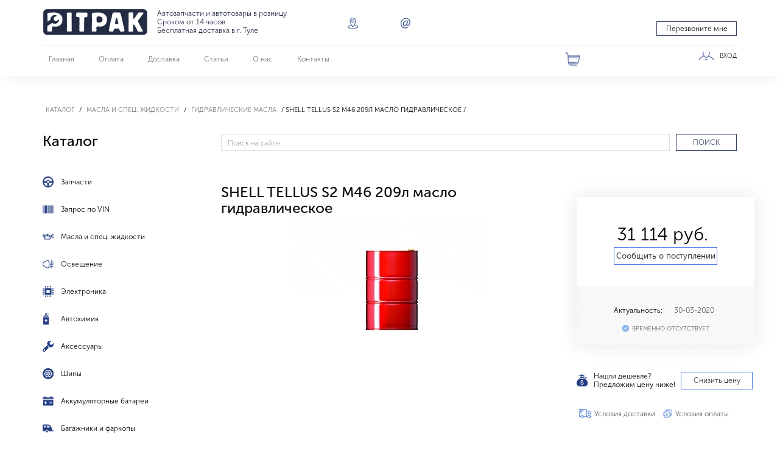

--- FILE ---
content_type: text/html;charset=UTF-8
request_url: https://pitpak.ru/katalog/masla-i-specz.-zhidkosti/gidravlicheskie-masla/shell-tellus-s2-m46-209l-maslo-gidravlicheskoe.html
body_size: 13364
content:
<!DOCTYPE html>
<html>
<head>
	<meta name="google-site-verification" content="RfUm7tt3nsVqF5OcDj-ogS2JJSQdFF2AJhWXvlX1vC4" />
	<title>SHELL TELLUS S2 M46 209л масло гидравлическое | Тула, Интернет-магазин автозапчастей Pitpak</title>
	<base href="https://pitpak.ru/" />
    <meta name="keywords" content=" интернет, магазин, автозапчасти, Тула" />
    <meta name="description" content=" Компания Pitpak - Интернет-магазин автозапчастей в Туле." />
	<meta http-equiv="Content-Type" content="text/html; charset=UTF-8" />
	<meta name="viewport" content="width=device-width, initial-scale=1, user-scalable=no">
	<link rel="stylesheet" href="assets/design/css/bootstrap.min.css">
    <link rel="stylesheet" href="assets/design/css/bootstrap-theme.min.css">
    <link rel="stylesheet" href="assets/design/css/style.css">
    <link rel="stylesheet" href="assets/design/css/pages.css">
	<link rel="stylesheet" href="assets/design/css/add.css">
    <link rel="stylesheet" href="assets/design/css/slick.css">
    <link rel="stylesheet" href="assets/design/css/font-awesome.min.css">
    <script src="https://code.jquery.com/jquery-1.10.2.js"></script>
    <script type="text/javascript" src="assets/design/js/bootstrap.min.js"></script>
    <script type="text/javascript" src="assets/design/js/slick.min.js"></script>
	<script src="//malsup.github.io/jquery.form.js"></script> 
    <script src="assets/design/js/common.js"></script>
<link rel="stylesheet" href="/assets/components/minishop2/css/web/default.css?v=70be34f1ac" type="text/css" />
<script type="text/javascript">miniShop2Config = {"cssUrl":"\/assets\/components\/minishop2\/css\/web\/","jsUrl":"\/assets\/components\/minishop2\/js\/web\/","actionUrl":"\/assets\/components\/minishop2\/action.php","ctx":"web","close_all_message":"\u0437\u0430\u043a\u0440\u044b\u0442\u044c \u0432\u0441\u0435","price_format":[2,"."," "],"price_format_no_zeros":true,"weight_format":[3,"."," "],"weight_format_no_zeros":true};</script>
<link rel="stylesheet" href="/assets/components/easycomm/css/web/ec.default.css" type="text/css" />
<script type="text/javascript">easyCommConfig = {"ctx":"web","jsUrl":"\/assets\/components\/easycomm\/js\/web\/","cssUrl":"\/assets\/components\/easycomm\/css\/web\/","imgUrl":"\/assets\/components\/easycomm\/img\/web\/","actionUrl":"\/assets\/components\/easycomm\/action.php","reCaptchaSiteKey":"6LdbangUAAAAAI_J6l0OQyHUDldY6yJCXlBvnWQ5"}</script>
<link rel="stylesheet" href="/assets/components/msearch2/css/web/default.css" type="text/css" />

	<script type="text/javascript">
		if (typeof mse2Config == "undefined") {mse2Config = {"cssUrl":"\/assets\/components\/msearch2\/css\/web\/","jsUrl":"\/assets\/components\/msearch2\/js\/web\/","actionUrl":"\/assets\/components\/msearch2\/action.php"};}
		if (typeof mse2FormConfig == "undefined") {mse2FormConfig = {};}
		mse2FormConfig["36178154df24d3220717ac274d6a724e1dff13ee"] = {"autocomplete":"results","queryVar":"query","minQuery":3,"pageId":49804};
	</script>
<link rel="stylesheet" href="/assets/components/msoneclick/css/web/default.css" type="text/css" />
<script type="text/javascript">
		msOneClick = {};
		msOneClickConfig = {"assetsUrl":"\/assets\/components\/msoneclick\/","cssUrl":"\/assets\/components\/msoneclick\/css\/","jsUrl":"\/assets\/components\/msoneclick\/js\/","imagesUrl":"\/assets\/components\/msoneclick\/images\/","connectorUrl":"\/assets\/components\/msoneclick\/connector.php","actionUrl":"\/assets\/components\/msoneclick\/action.php","corePath":"\/home\/d\/denisbell\/pitpak\/public_html\/core\/components\/msoneclick\/","controllersPath":"\/home\/d\/denisbell\/pitpak\/public_html\/core\/components\/msoneclick\/controllers\/","modelPath":"\/home\/d\/denisbell\/pitpak\/public_html\/core\/components\/msoneclick\/model\/","chunksPath":"\/home\/d\/denisbell\/pitpak\/public_html\/core\/components\/msoneclick\/elements\/chunks\/","templatesPath":"\/home\/d\/denisbell\/pitpak\/public_html\/core\/components\/msoneclick\/elements\/templates\/","chunkSuffix":".chunk.tpl","snippetsPath":"\/home\/d\/denisbell\/pitpak\/public_html\/core\/components\/msoneclick\/elements\/snippets\/","processorsPath":"\/home\/d\/denisbell\/pitpak\/public_html\/core\/components\/msoneclick\/processors\/","selector":"oneClick","tplBtn":"tpl.msoneclick.btn.j.","tplModal":"tpl.msoneclick.modal","tplForm":"tpl.msOneClick.form.j.","tplSendSuccess":"tpl.msoneclick.send","tplMAILmessage":"tpl.msoneclick.email.message","method":"MS","default_images":"\/assets\/components\/minishop2\/img\/web\/ms2_small.png","field_required_class":"msoc_field__required","email_method_mail":"","ctx":"web","pageId":49804,"close_all_message":"\u0417\u0430\u043a\u0440\u044b\u0442\u044c \u0441\u043e\u043e\u0431\u0449\u0435\u043d\u0438\u0435","framework":"default","mask_phone":true,"mask_phone_format":"+9 (999) 999-9999"};

</script>
<script type="text/javascript">
		msOneClick = {};
		msOneClickConfig = {"assetsUrl":"\/assets\/components\/msoneclick\/","cssUrl":"\/assets\/components\/msoneclick\/css\/","jsUrl":"\/assets\/components\/msoneclick\/js\/","imagesUrl":"\/assets\/components\/msoneclick\/images\/","connectorUrl":"\/assets\/components\/msoneclick\/connector.php","actionUrl":"\/assets\/components\/msoneclick\/action.php","corePath":"\/home\/d\/denisbell\/pitpak\/public_html\/core\/components\/msoneclick\/","controllersPath":"\/home\/d\/denisbell\/pitpak\/public_html\/core\/components\/msoneclick\/controllers\/","modelPath":"\/home\/d\/denisbell\/pitpak\/public_html\/core\/components\/msoneclick\/model\/","chunksPath":"\/home\/d\/denisbell\/pitpak\/public_html\/core\/components\/msoneclick\/elements\/chunks\/","templatesPath":"\/home\/d\/denisbell\/pitpak\/public_html\/core\/components\/msoneclick\/elements\/templates\/","chunkSuffix":".chunk.tpl","snippetsPath":"\/home\/d\/denisbell\/pitpak\/public_html\/core\/components\/msoneclick\/elements\/snippets\/","processorsPath":"\/home\/d\/denisbell\/pitpak\/public_html\/core\/components\/msoneclick\/processors\/","selector":"oneClick","tplBtn":"tpl.msoneclick.btn.j2.","tplModal":"tpl.msoneclick.modal.j2.","tplForm":"tpl.msOneClick.form.j2.","tplSendSuccess":"tpl.msoneclick.send.j2.","tplMAILmessage":"tpl.msoneclick.email.message","method":"MAIL","default_images":"\/assets\/components\/minishop2\/img\/web\/ms2_small.png","field_required_class":"msoc_field__required","email_method_mail":"","ctx":"web","pageId":49804,"close_all_message":"\u0417\u0430\u043a\u0440\u044b\u0442\u044c \u0441\u043e\u043e\u0431\u0449\u0435\u043d\u0438\u0435","framework":"default","mask_phone":true,"mask_phone_format":"+9 (999) 999-9999","required_fields":"receiver,email,phone,comment"};

</script>
<script type="text/javascript">
		msOneClick = {};
		msOneClickConfig = {"assetsUrl":"\/assets\/components\/msoneclick\/","cssUrl":"\/assets\/components\/msoneclick\/css\/","jsUrl":"\/assets\/components\/msoneclick\/js\/","imagesUrl":"\/assets\/components\/msoneclick\/images\/","connectorUrl":"\/assets\/components\/msoneclick\/connector.php","actionUrl":"\/assets\/components\/msoneclick\/action.php","corePath":"\/home\/d\/denisbell\/pitpak\/public_html\/core\/components\/msoneclick\/","controllersPath":"\/home\/d\/denisbell\/pitpak\/public_html\/core\/components\/msoneclick\/controllers\/","modelPath":"\/home\/d\/denisbell\/pitpak\/public_html\/core\/components\/msoneclick\/model\/","chunksPath":"\/home\/d\/denisbell\/pitpak\/public_html\/core\/components\/msoneclick\/elements\/chunks\/","templatesPath":"\/home\/d\/denisbell\/pitpak\/public_html\/core\/components\/msoneclick\/elements\/templates\/","chunkSuffix":".chunk.tpl","snippetsPath":"\/home\/d\/denisbell\/pitpak\/public_html\/core\/components\/msoneclick\/elements\/snippets\/","processorsPath":"\/home\/d\/denisbell\/pitpak\/public_html\/core\/components\/msoneclick\/processors\/","selector":"oneClick","tplBtn":"tpl.msoneclick.btn.j.","tplModal":"tpl.msoneclick.modal","tplForm":"tpl.msOneClick.form.j.","tplSendSuccess":"tpl.msoneclick.send","tplMAILmessage":"tpl.msoneclick.email.message","method":"MS","default_images":"\/assets\/components\/minishop2\/img\/web\/ms2_small.png","field_required_class":"msoc_field__required","email_method_mail":"","ctx":"web","pageId":49804,"close_all_message":"\u0417\u0430\u043a\u0440\u044b\u0442\u044c \u0441\u043e\u043e\u0431\u0449\u0435\u043d\u0438\u0435","framework":"default","mask_phone":true,"mask_phone_format":"+9 (999) 999-9999","required_fields":"email","id":"49798"};

</script>
<script type="text/javascript">
		msOneClick = {};
		msOneClickConfig = {"assetsUrl":"\/assets\/components\/msoneclick\/","cssUrl":"\/assets\/components\/msoneclick\/css\/","jsUrl":"\/assets\/components\/msoneclick\/js\/","imagesUrl":"\/assets\/components\/msoneclick\/images\/","connectorUrl":"\/assets\/components\/msoneclick\/connector.php","actionUrl":"\/assets\/components\/msoneclick\/action.php","corePath":"\/home\/d\/denisbell\/pitpak\/public_html\/core\/components\/msoneclick\/","controllersPath":"\/home\/d\/denisbell\/pitpak\/public_html\/core\/components\/msoneclick\/controllers\/","modelPath":"\/home\/d\/denisbell\/pitpak\/public_html\/core\/components\/msoneclick\/model\/","chunksPath":"\/home\/d\/denisbell\/pitpak\/public_html\/core\/components\/msoneclick\/elements\/chunks\/","templatesPath":"\/home\/d\/denisbell\/pitpak\/public_html\/core\/components\/msoneclick\/elements\/templates\/","chunkSuffix":".chunk.tpl","snippetsPath":"\/home\/d\/denisbell\/pitpak\/public_html\/core\/components\/msoneclick\/elements\/snippets\/","processorsPath":"\/home\/d\/denisbell\/pitpak\/public_html\/core\/components\/msoneclick\/processors\/","selector":"oneClick","tplBtn":"tpl.msoneclick.btn.j.","tplModal":"tpl.msoneclick.modal","tplForm":"tpl.msOneClick.form.j.","tplSendSuccess":"tpl.msoneclick.send","tplMAILmessage":"tpl.msoneclick.email.message","method":"MS","default_images":"\/assets\/components\/minishop2\/img\/web\/ms2_small.png","field_required_class":"msoc_field__required","email_method_mail":"","ctx":"web","pageId":49804,"close_all_message":"\u0417\u0430\u043a\u0440\u044b\u0442\u044c \u0441\u043e\u043e\u0431\u0449\u0435\u043d\u0438\u0435","framework":"default","mask_phone":true,"mask_phone_format":"+9 (999) 999-9999","required_fields":"email","id":"49799"};

</script>
<script type="text/javascript">
		msOneClick = {};
		msOneClickConfig = {"assetsUrl":"\/assets\/components\/msoneclick\/","cssUrl":"\/assets\/components\/msoneclick\/css\/","jsUrl":"\/assets\/components\/msoneclick\/js\/","imagesUrl":"\/assets\/components\/msoneclick\/images\/","connectorUrl":"\/assets\/components\/msoneclick\/connector.php","actionUrl":"\/assets\/components\/msoneclick\/action.php","corePath":"\/home\/d\/denisbell\/pitpak\/public_html\/core\/components\/msoneclick\/","controllersPath":"\/home\/d\/denisbell\/pitpak\/public_html\/core\/components\/msoneclick\/controllers\/","modelPath":"\/home\/d\/denisbell\/pitpak\/public_html\/core\/components\/msoneclick\/model\/","chunksPath":"\/home\/d\/denisbell\/pitpak\/public_html\/core\/components\/msoneclick\/elements\/chunks\/","templatesPath":"\/home\/d\/denisbell\/pitpak\/public_html\/core\/components\/msoneclick\/elements\/templates\/","chunkSuffix":".chunk.tpl","snippetsPath":"\/home\/d\/denisbell\/pitpak\/public_html\/core\/components\/msoneclick\/elements\/snippets\/","processorsPath":"\/home\/d\/denisbell\/pitpak\/public_html\/core\/components\/msoneclick\/processors\/","selector":"oneClick","tplBtn":"tpl.msoneclick.btn.j.","tplModal":"tpl.msoneclick.modal","tplForm":"tpl.msOneClick.form.j.","tplSendSuccess":"tpl.msoneclick.send","tplMAILmessage":"tpl.msoneclick.email.message","method":"MS","default_images":"\/assets\/components\/minishop2\/img\/web\/ms2_small.png","field_required_class":"msoc_field__required","email_method_mail":"","ctx":"web","pageId":49804,"close_all_message":"\u0417\u0430\u043a\u0440\u044b\u0442\u044c \u0441\u043e\u043e\u0431\u0449\u0435\u043d\u0438\u0435","framework":"default","mask_phone":true,"mask_phone_format":"+9 (999) 999-9999","required_fields":"email","id":"49800"};

</script>
<script type="text/javascript">
		msOneClick = {};
		msOneClickConfig = {"assetsUrl":"\/assets\/components\/msoneclick\/","cssUrl":"\/assets\/components\/msoneclick\/css\/","jsUrl":"\/assets\/components\/msoneclick\/js\/","imagesUrl":"\/assets\/components\/msoneclick\/images\/","connectorUrl":"\/assets\/components\/msoneclick\/connector.php","actionUrl":"\/assets\/components\/msoneclick\/action.php","corePath":"\/home\/d\/denisbell\/pitpak\/public_html\/core\/components\/msoneclick\/","controllersPath":"\/home\/d\/denisbell\/pitpak\/public_html\/core\/components\/msoneclick\/controllers\/","modelPath":"\/home\/d\/denisbell\/pitpak\/public_html\/core\/components\/msoneclick\/model\/","chunksPath":"\/home\/d\/denisbell\/pitpak\/public_html\/core\/components\/msoneclick\/elements\/chunks\/","templatesPath":"\/home\/d\/denisbell\/pitpak\/public_html\/core\/components\/msoneclick\/elements\/templates\/","chunkSuffix":".chunk.tpl","snippetsPath":"\/home\/d\/denisbell\/pitpak\/public_html\/core\/components\/msoneclick\/elements\/snippets\/","processorsPath":"\/home\/d\/denisbell\/pitpak\/public_html\/core\/components\/msoneclick\/processors\/","selector":"oneClick","tplBtn":"tpl.msoneclick.btn.j.","tplModal":"tpl.msoneclick.modal","tplForm":"tpl.msOneClick.form.j.","tplSendSuccess":"tpl.msoneclick.send","tplMAILmessage":"tpl.msoneclick.email.message","method":"MS","default_images":"\/assets\/components\/minishop2\/img\/web\/ms2_small.png","field_required_class":"msoc_field__required","email_method_mail":"","ctx":"web","pageId":49804,"close_all_message":"\u0417\u0430\u043a\u0440\u044b\u0442\u044c \u0441\u043e\u043e\u0431\u0449\u0435\u043d\u0438\u0435","framework":"default","mask_phone":true,"mask_phone_format":"+9 (999) 999-9999","required_fields":"email","id":"49801"};

</script>
<script type="text/javascript">
		msOneClick = {};
		msOneClickConfig = {"assetsUrl":"\/assets\/components\/msoneclick\/","cssUrl":"\/assets\/components\/msoneclick\/css\/","jsUrl":"\/assets\/components\/msoneclick\/js\/","imagesUrl":"\/assets\/components\/msoneclick\/images\/","connectorUrl":"\/assets\/components\/msoneclick\/connector.php","actionUrl":"\/assets\/components\/msoneclick\/action.php","corePath":"\/home\/d\/denisbell\/pitpak\/public_html\/core\/components\/msoneclick\/","controllersPath":"\/home\/d\/denisbell\/pitpak\/public_html\/core\/components\/msoneclick\/controllers\/","modelPath":"\/home\/d\/denisbell\/pitpak\/public_html\/core\/components\/msoneclick\/model\/","chunksPath":"\/home\/d\/denisbell\/pitpak\/public_html\/core\/components\/msoneclick\/elements\/chunks\/","templatesPath":"\/home\/d\/denisbell\/pitpak\/public_html\/core\/components\/msoneclick\/elements\/templates\/","chunkSuffix":".chunk.tpl","snippetsPath":"\/home\/d\/denisbell\/pitpak\/public_html\/core\/components\/msoneclick\/elements\/snippets\/","processorsPath":"\/home\/d\/denisbell\/pitpak\/public_html\/core\/components\/msoneclick\/processors\/","selector":"oneClick","tplBtn":"tpl.msoneclick.btn.j.","tplModal":"tpl.msoneclick.modal","tplForm":"tpl.msOneClick.form.j.","tplSendSuccess":"tpl.msoneclick.send","tplMAILmessage":"tpl.msoneclick.email.message","method":"MS","default_images":"\/assets\/components\/minishop2\/img\/web\/ms2_small.png","field_required_class":"msoc_field__required","email_method_mail":"","ctx":"web","pageId":49804,"close_all_message":"\u0417\u0430\u043a\u0440\u044b\u0442\u044c \u0441\u043e\u043e\u0431\u0449\u0435\u043d\u0438\u0435","framework":"default","mask_phone":true,"mask_phone_format":"+9 (999) 999-9999","required_fields":"email","id":"49802"};

</script>
<script type="text/javascript">
		msOneClick = {};
		msOneClickConfig = {"assetsUrl":"\/assets\/components\/msoneclick\/","cssUrl":"\/assets\/components\/msoneclick\/css\/","jsUrl":"\/assets\/components\/msoneclick\/js\/","imagesUrl":"\/assets\/components\/msoneclick\/images\/","connectorUrl":"\/assets\/components\/msoneclick\/connector.php","actionUrl":"\/assets\/components\/msoneclick\/action.php","corePath":"\/home\/d\/denisbell\/pitpak\/public_html\/core\/components\/msoneclick\/","controllersPath":"\/home\/d\/denisbell\/pitpak\/public_html\/core\/components\/msoneclick\/controllers\/","modelPath":"\/home\/d\/denisbell\/pitpak\/public_html\/core\/components\/msoneclick\/model\/","chunksPath":"\/home\/d\/denisbell\/pitpak\/public_html\/core\/components\/msoneclick\/elements\/chunks\/","templatesPath":"\/home\/d\/denisbell\/pitpak\/public_html\/core\/components\/msoneclick\/elements\/templates\/","chunkSuffix":".chunk.tpl","snippetsPath":"\/home\/d\/denisbell\/pitpak\/public_html\/core\/components\/msoneclick\/elements\/snippets\/","processorsPath":"\/home\/d\/denisbell\/pitpak\/public_html\/core\/components\/msoneclick\/processors\/","selector":"oneClick","tplBtn":"tpl.msoneclick.btn.j.","tplModal":"tpl.msoneclick.modal","tplForm":"tpl.msOneClick.form.j.","tplSendSuccess":"tpl.msoneclick.send","tplMAILmessage":"tpl.msoneclick.email.message","method":"MS","default_images":"\/assets\/components\/minishop2\/img\/web\/ms2_small.png","field_required_class":"msoc_field__required","email_method_mail":"","ctx":"web","pageId":49804,"close_all_message":"\u0417\u0430\u043a\u0440\u044b\u0442\u044c \u0441\u043e\u043e\u0431\u0449\u0435\u043d\u0438\u0435","framework":"default","mask_phone":true,"mask_phone_format":"+9 (999) 999-9999","required_fields":"email","id":"49803"};

</script>
<script type="text/javascript">
		msOneClick = {};
		msOneClickConfig = {"assetsUrl":"\/assets\/components\/msoneclick\/","cssUrl":"\/assets\/components\/msoneclick\/css\/","jsUrl":"\/assets\/components\/msoneclick\/js\/","imagesUrl":"\/assets\/components\/msoneclick\/images\/","connectorUrl":"\/assets\/components\/msoneclick\/connector.php","actionUrl":"\/assets\/components\/msoneclick\/action.php","corePath":"\/home\/d\/denisbell\/pitpak\/public_html\/core\/components\/msoneclick\/","controllersPath":"\/home\/d\/denisbell\/pitpak\/public_html\/core\/components\/msoneclick\/controllers\/","modelPath":"\/home\/d\/denisbell\/pitpak\/public_html\/core\/components\/msoneclick\/model\/","chunksPath":"\/home\/d\/denisbell\/pitpak\/public_html\/core\/components\/msoneclick\/elements\/chunks\/","templatesPath":"\/home\/d\/denisbell\/pitpak\/public_html\/core\/components\/msoneclick\/elements\/templates\/","chunkSuffix":".chunk.tpl","snippetsPath":"\/home\/d\/denisbell\/pitpak\/public_html\/core\/components\/msoneclick\/elements\/snippets\/","processorsPath":"\/home\/d\/denisbell\/pitpak\/public_html\/core\/components\/msoneclick\/processors\/","selector":"oneClick","tplBtn":"tpl.msoneclick.btn.j.","tplModal":"tpl.msoneclick.modal","tplForm":"tpl.msOneClick.form.j.","tplSendSuccess":"tpl.msoneclick.send","tplMAILmessage":"tpl.msoneclick.email.message","method":"MS","default_images":"\/assets\/components\/minishop2\/img\/web\/ms2_small.png","field_required_class":"msoc_field__required","email_method_mail":"","ctx":"web","pageId":49804,"close_all_message":"\u0417\u0430\u043a\u0440\u044b\u0442\u044c \u0441\u043e\u043e\u0431\u0449\u0435\u043d\u0438\u0435","framework":"default","mask_phone":true,"mask_phone_format":"+9 (999) 999-9999","required_fields":"email","id":"49804"};

</script>
<script type="text/javascript">
		msOneClick = {};
		msOneClickConfig = {"assetsUrl":"\/assets\/components\/msoneclick\/","cssUrl":"\/assets\/components\/msoneclick\/css\/","jsUrl":"\/assets\/components\/msoneclick\/js\/","imagesUrl":"\/assets\/components\/msoneclick\/images\/","connectorUrl":"\/assets\/components\/msoneclick\/connector.php","actionUrl":"\/assets\/components\/msoneclick\/action.php","corePath":"\/home\/d\/denisbell\/pitpak\/public_html\/core\/components\/msoneclick\/","controllersPath":"\/home\/d\/denisbell\/pitpak\/public_html\/core\/components\/msoneclick\/controllers\/","modelPath":"\/home\/d\/denisbell\/pitpak\/public_html\/core\/components\/msoneclick\/model\/","chunksPath":"\/home\/d\/denisbell\/pitpak\/public_html\/core\/components\/msoneclick\/elements\/chunks\/","templatesPath":"\/home\/d\/denisbell\/pitpak\/public_html\/core\/components\/msoneclick\/elements\/templates\/","chunkSuffix":".chunk.tpl","snippetsPath":"\/home\/d\/denisbell\/pitpak\/public_html\/core\/components\/msoneclick\/elements\/snippets\/","processorsPath":"\/home\/d\/denisbell\/pitpak\/public_html\/core\/components\/msoneclick\/processors\/","selector":"oneClick","tplBtn":"tpl.msoneclick.btn.j.","tplModal":"tpl.msoneclick.modal","tplForm":"tpl.msOneClick.form.j.","tplSendSuccess":"tpl.msoneclick.send","tplMAILmessage":"tpl.msoneclick.email.message","method":"MS","default_images":"\/assets\/components\/minishop2\/img\/web\/ms2_small.png","field_required_class":"msoc_field__required","email_method_mail":"","ctx":"web","pageId":49804,"close_all_message":"\u0417\u0430\u043a\u0440\u044b\u0442\u044c \u0441\u043e\u043e\u0431\u0449\u0435\u043d\u0438\u0435","framework":"default","mask_phone":true,"mask_phone_format":"+9 (999) 999-9999","required_fields":"email","id":"49805"};

</script>
<script type="text/javascript">
		msOneClick = {};
		msOneClickConfig = {"assetsUrl":"\/assets\/components\/msoneclick\/","cssUrl":"\/assets\/components\/msoneclick\/css\/","jsUrl":"\/assets\/components\/msoneclick\/js\/","imagesUrl":"\/assets\/components\/msoneclick\/images\/","connectorUrl":"\/assets\/components\/msoneclick\/connector.php","actionUrl":"\/assets\/components\/msoneclick\/action.php","corePath":"\/home\/d\/denisbell\/pitpak\/public_html\/core\/components\/msoneclick\/","controllersPath":"\/home\/d\/denisbell\/pitpak\/public_html\/core\/components\/msoneclick\/controllers\/","modelPath":"\/home\/d\/denisbell\/pitpak\/public_html\/core\/components\/msoneclick\/model\/","chunksPath":"\/home\/d\/denisbell\/pitpak\/public_html\/core\/components\/msoneclick\/elements\/chunks\/","templatesPath":"\/home\/d\/denisbell\/pitpak\/public_html\/core\/components\/msoneclick\/elements\/templates\/","chunkSuffix":".chunk.tpl","snippetsPath":"\/home\/d\/denisbell\/pitpak\/public_html\/core\/components\/msoneclick\/elements\/snippets\/","processorsPath":"\/home\/d\/denisbell\/pitpak\/public_html\/core\/components\/msoneclick\/processors\/","selector":"oneClick","tplBtn":"tpl.msoneclick.btn.j.","tplModal":"tpl.msoneclick.modal","tplForm":"tpl.msOneClick.form.j.","tplSendSuccess":"tpl.msoneclick.send","tplMAILmessage":"tpl.msoneclick.email.message","method":"MS","default_images":"\/assets\/components\/minishop2\/img\/web\/ms2_small.png","field_required_class":"msoc_field__required","email_method_mail":"","ctx":"web","pageId":49804,"close_all_message":"\u0417\u0430\u043a\u0440\u044b\u0442\u044c \u0441\u043e\u043e\u0431\u0449\u0435\u043d\u0438\u0435","framework":"default","mask_phone":true,"mask_phone_format":"+9 (999) 999-9999","required_fields":"email","id":"49806"};

</script>
<script type="text/javascript">
		msOneClick = {};
		msOneClickConfig = {"assetsUrl":"\/assets\/components\/msoneclick\/","cssUrl":"\/assets\/components\/msoneclick\/css\/","jsUrl":"\/assets\/components\/msoneclick\/js\/","imagesUrl":"\/assets\/components\/msoneclick\/images\/","connectorUrl":"\/assets\/components\/msoneclick\/connector.php","actionUrl":"\/assets\/components\/msoneclick\/action.php","corePath":"\/home\/d\/denisbell\/pitpak\/public_html\/core\/components\/msoneclick\/","controllersPath":"\/home\/d\/denisbell\/pitpak\/public_html\/core\/components\/msoneclick\/controllers\/","modelPath":"\/home\/d\/denisbell\/pitpak\/public_html\/core\/components\/msoneclick\/model\/","chunksPath":"\/home\/d\/denisbell\/pitpak\/public_html\/core\/components\/msoneclick\/elements\/chunks\/","templatesPath":"\/home\/d\/denisbell\/pitpak\/public_html\/core\/components\/msoneclick\/elements\/templates\/","chunkSuffix":".chunk.tpl","snippetsPath":"\/home\/d\/denisbell\/pitpak\/public_html\/core\/components\/msoneclick\/elements\/snippets\/","processorsPath":"\/home\/d\/denisbell\/pitpak\/public_html\/core\/components\/msoneclick\/processors\/","selector":"oneClick","tplBtn":"tpl.msoneclick.btn.j.","tplModal":"tpl.msoneclick.modal","tplForm":"tpl.msOneClick.form.j.","tplSendSuccess":"tpl.msoneclick.send","tplMAILmessage":"tpl.msoneclick.email.message","method":"MS","default_images":"\/assets\/components\/minishop2\/img\/web\/ms2_small.png","field_required_class":"msoc_field__required","email_method_mail":"","ctx":"web","pageId":49804,"close_all_message":"\u0417\u0430\u043a\u0440\u044b\u0442\u044c \u0441\u043e\u043e\u0431\u0449\u0435\u043d\u0438\u0435","framework":"default","mask_phone":true,"mask_phone_format":"+9 (999) 999-9999","required_fields":"email","id":"49807"};

</script>
</head>
<body class="productpage">
	<div class="menubg"></div>
	<style>
.tabinfo li {
    line-height: 28px;
    font-size: 14px;
    list-style: none;
	    word-wrap: break-word;
}
.tabinfo p {
    margin: 15px 0;
    padding-left: 40px;
}
@media screen and (max-width: 768px) {

.index-form input[type='text'] {
    width: 70%!important;
    height: 28px;
    font-size: 13px;
    padding: 0 10px;
    text-align: left;
    border: 1px solid #e1e1e1;
}

.index-form button {
    width: 30%!important;
    height: 28px;
    background: none;
    font-size: 12px;
    color: #354265;
    border: 1px solid #354265;
    position: absolute;
    -webkit-box-sizing: border-box;
    -moz-box-sizing: border-box;
    box-sizing: border-box;
    right: 0;
    top: 50%;
    transform: translateY(-50%);
}

.tabinfo ul {
    width: 49%!important;
    float: left;
    padding-left: 0px!important;
}
}
</style>
<header class="header">
		<div class="container">
			<div class="menu-button"><i class="fa fa-bars"></i></div>
			<div class="logo">
				<a href="/"><img src="assets/design/img/logo.png"></a>
			</div>
			<div class="header-text">
				Автозапчасти и автотовары в розницу<br/>				Сроком от 14 часов<br/>				Бесплатная доставка в г. Туле
			</div>
			<div class="contacts">
				<img src="assets/design/img/icon1.png"> 
				<span></span>
				<img src="assets/design/img/icon2.png"> 
<script type="text/javascript">
<!--
var tempvar1 = 'inf',
tempvar2 = 'o',
tempvar3 = '@',
tempvar4 = 'pitpak',
tempvar5 = '.',
tempvar6 = 'ru';

//-->
</script>

			</div>
			<div class="phone">
				<br/>


<!-- Button trigger modal -->
<button type="button" data-toggle="modal" data-target="#callme">
  Перезвоните мне
</button>

<!-- Modal -->
<div class="modal fade" id="callme" tabindex="-1" role="dialog" aria-labelledby="exampleModalLabel" aria-hidden="true">
  <div class="modal-dialog" role="document">
    <div class="modal-content">
      <div class="modal-header">
	  <a data-dismiss="modal" id="closemodalcallme">
          X
        </a>
        <h5 class="modal-title" id="exampleModalLabel">Перезвоните мне</h5>

      </div>
      <div class="modal-body">



<form id="contactForm" method="post" action="katalog/masla-i-specz.-zhidkosti/gidravlicheskie-masla/shell-tellus-s2-m46-209l-maslo-gidravlicheskoe.html">
<input type="hidden" name="rec" value="1">
    <div class="crec">

							<input name="tel" placeholder="Ваш телефон" value="" required>

<input type="submit" class="button" value="отправить" id="submitcallme"/>
              <div class="bottom-text">Все данные конфиденциальны и не могут быть переданы 3им лицам</div>
              </div>
</form>

</div>

    </div>
  </div>
</div>
			</div>
			<div class="clear"></div>
			<div class="line"></div>
			<ul>
			    <li><a  class="first" href="/">Главная</a></li><li><a  href="oplata.html">Оплата</a></li><li><a  href="dostavka.html">Доставка</a></li><li><a  href="stati/">Статьи</a></li><li><a  href="about.html">О нас</a></li><li><a  class="last" href="contacts/">Контакты</a></li>
			</ul>


			<div class="user-links">
				
					    <a href="lk">ВХОД</a>
						
					
			</div>
			<div class="cart">
				 <ul class="nav navbar-nav pull-right" style="padding-top:10px;">
                     <li><div id="msMiniCart" class="">
    <div class="empty">
        
    </div>
    <div class="not_empty">
        <a href="order/">Корзина</a>
        <strong class="ms2_total_cost">0</strong> Р
    </div>
</div></li>
                 </ul>
			</div>

			<div class="clear"></div>
		</div>
</header>
	<div class="container">
        <div class="row">
            <div class="col-md-12">
			<ul class="breadcrumbs"><li><a href="katalog/">Каталог</a></li>
<li><a href="katalog/masla-i-specz.-zhidkosti/">Масла и спец. жидкости</a></li>
<li><a href="katalog/masla-i-specz.-zhidkosti/gidravlicheskie-masla/">Гидравлические масла</a></li>
<li class="active">SHELL TELLUS S2 M46 209л масло гидравлическое</li></ul>
            </div>
</div>
		<div class="row">
			<div class="col-md-3">
				<nav class="left-menu">
<div class="name">Каталог</div>
<div class="mobile-name">Каталог <i class="fa fa-bars"></i></div>
<ul>
<li><a href="/import/"><img src="assets/images/menu_icons/menu1.png"> Запчасти</a></li>
<li><a href="/katalog/zapros-po-vin.html/"><img src="assets/images/menu_icons/menu2.png"> Запрос по VIN</a></li>
<li  class="first active"><a href="katalog/masla-i-specz.-zhidkosti/"><img src="assets/images/menu_icons/menu3.png" alt="Масла и спец. жидкости" />Масла и спец. жидкости</a></li><li ><a href="katalog/osveshhenie/"><img src="assets/images/menu_icons/menu4.png" alt="Освещение" />Освещение</a></li><li ><a href="katalog/elektronika/"><img src="assets/images/menu_icons/menu5.png" alt="Электроника" />Электроника</a></li><li ><a href="katalog/avtoximiya/"><img src="assets/images/menu_icons/menu6.png" alt="Автохимия" />Автохимия</a></li><li ><a href="katalog/aksessuaryi/"><img src="assets/images/menu_icons/menu7.png" alt="Аксессуары" />Аксессуары</a></li><li ><a href="katalog/shinyi/"><img src="assets/images/menu_icons/menu8.png" alt="Шины" />Шины</a></li><li ><a href="katalog/akkumulyatornyie-batarei/"><img src="assets/images/menu_icons/menu9.png" alt="Аккумуляторные батареи" />Аккумуляторные батареи</a></li><li ><a href="katalog/bagazhniki-i-farkopyi/"><img src="assets/images/menu_icons/menu10.png" alt="Багажники и фаркопы" />Багажники и фаркопы</a></li><li ><a href="katalog/dlya-offroad-i-4x4/"><img src="assets/images/menu_icons/menu11.png" alt="Offroad и 4x4" />Offroad и 4x4</a></li><li ><a href="katalog/tovaryi-dlya-aktivnogo-otdyixa/"><img src="assets/images/menu_icons/menu12.png" alt="Активный отдых" />Активный отдых</a></li><li  class="last"><a href="katalog/velo-tovaryi/"><img src="assets/images/menu_icons/menu13.png" alt="Велосипеды" />Велосипеды</a></li>
</ul>
</nav>				
			</div>
			<div class="col-md-9"><script type="text/javascript">
<!--
var _acic={dataProvider:10,allowCookieMatch:false};(function(){var e=document.createElement("script");e.type="text/javascript";e.async=true;e.src="https://www.acint.net/aci.js";var t=document.getElementsByTagName("script")[0];t.parentNode.insertBefore(e,t)})()
//-->
</script>  
                 <form data-key="36178154df24d3220717ac274d6a724e1dff13ee" action="rezultatyi-poiska.html" method="get" class="index-form search-form msearch2" id="mse2_form">

			<input type="text" name="query" placeholder="Поиск на сайте" value="" />

		<button type="submit">
			ПОИСК
		</button>

</form>





				
                <div class="">

                    <div class="row">
                        <div class="col-md-8 col-md-offset-0 col-sm-8 col-sm-offset-2 prgallery">
                            <h1>SHELL TELLUS S2 M46 209л масло гидравлическое</h1>
<div class="slider slider-for">
<div>
<img src="assets/uploads/images/Масла и спец. жидкости/Трансмиссионные и ГУР/12719.jpg" alt="shell-tellus-s2-m46-209l-maslo-gidravlicheskoe" class="main-img"/>
</div>

</div>	
<br/>


</div>

	

                       <div class="col-md-4 col-md-offset-0 col-sm-8 col-sm-offset-2 prprice">
                         <div class="price-descr">
                            <div class="price-wrapper">
                            <div  class="pricetable">
                           <div class="price">
                               31 114 руб.
                           </div> 
						    
                                    <div class="buybuttons">

                                    <form class="form-horizontal ms2_form" method="post">
                                    <input type="hidden" name="id" value="49804"/>
									<div class="form-group form-inline" style="display:none">
                <label class="col-md-2 control-label" for="product_price">Количество:</label>
                <div class="col-md-10">
                    <input type="number" name="count" id="product_price" class="input-sm form-control" value="1"/>
                    шт.
                </div>
</div>
									<!--<button type="submit" class="tocart" name="ms2_action" value="cart/add">
                                    Добавить в корзину
                                    </button>-->
                                    </form>
<a href="katalog/masla-i-specz.-zhidkosti/gidravlicheskie-masla/shell-tellus-s2-m46-209l-maslo-gidravlicheskoe.html#" class="oneclick oneClick" data-hash="99c8156a6b5375dcf447968e75cbd132" data-product="49804"><!--Купить в 1 клик-->Сообщить о поступлении</a>                                                          
                                    </div>

                                </div></div>
                    <div class="descr-wrapper">
                    <table class="description">


                                        

                        <!--<tr>
                            <th>Срок доставки:</th>
                            <td>1-3 дня</td>
                        </tr>-->
                        <tr>
                            <th>Актуальность:</th>
                            <td>30-03-2020</td>
                        </tr>
                      
                     </table>
                         <div class="binfo">
                        <img src="assets/design/img/checkmark-icon.png">Временно отсутствует <span></span>
                             </div>
                   
                             </div>
                        </div> 
                           <div class="lpricewrapper">
                           <div class="lowprice"><img src="assets/design/img/low-price.png"><span>Нашли дешевле? Предложим цену ниже!</span></div>

<div class="lowerprice">
<a href="katalog/masla-i-specz.-zhidkosti/gidravlicheskie-masla/shell-tellus-s2-m46-209l-maslo-gidravlicheskoe.html#" class="oneClick" data-hash="7cf814392c9d7fd0f6ea77adafca4c35" data-product="49804">Снизить цену</a>  
</div>

                           </div>
                           <br class="clear"/>
                           <div class="top-links">
                                <div class="delivery-terms"><a href="dostavka.html"><img src="assets/design/img/delivery.png"></a><a href="dostavka.html">Условия доставки</a></div>
                                <div class="payment-terms"><a href="oplata.html"><img src="assets/design/img/payment-i.png"></a><a href="oplata.html">Условия оплаты</a></div>
                           </div>
                        </div>
                    </div>
                 
                  <div class="row">      
            <div class="col-md-12">

  <div class="product-info">
  <div class="infonav-wrapper">
  <div class="infonav">
  <ul class="info-nav">
    <!--<li><a href="#characteristics">Характеристики</a></li>-->
    <li><a href="#description">Описание</a></li>
    <li><a href="#testimonials">Отзывы</a></li>
  </ul>
  </div></div>
  <div class="clear"></div>
  <div class="tabinfo-wrapper">
  <!--<div class="tabinfo" id="characteristics">
        <table>
                <tr>
                  <th>Категория товара</th>
                  <td>Гидравлические масла</td>
                </tr>
                <tr>
                  <th>Артикул</th>
                  <td>-</td>
                </tr>
                
              </table>
  </div>  


  -->
  </div>
<div  class="tabinfo" id="description">
<div  class="row">
<div class="col-md-12">
				    <ul><li>Артикул</li><li>Категория товара</li><li>Объем</li><li>Страна</li><li>Допуски</li></ul>

				        <ul class="right">

					        <li> -  550026329</li>
					        <li> - Гидравлическое масло</li>
					        <li> - 209</li>
					        <li> - ЕС</li>
					        <li> - ISO 11158 (жидкости HM), AFNOR NF-E 48-603, ASTM 6158-05 (жидкости HM), DIN 51524 часть 2 тип HLP, Swedish Standard SS 15 54 34 AM, GB 111181-1-94 (жидкости HM)</li>
					        
					        
					        
					        
					        
					        
					        
					        
					        
					        
					        
					        
					        
					        
					        
					        
					        
					        
					        
					        
					        
					        
					        
					        
					        
					        
					        
					    </ul>

 <!-- <table>
                <tr>
                  <th>Категория товара</th>
                  <td>Гидравлические масла</td>
                </tr>
                <tr>
                  <th>Артикул</th>
                  <td>-</td>
                </tr>
                
              </table>-->
			   </div>

 </div>
 <div  class="row">
			  <div class="col-md-12">
Высокий класс чистоты, отличная фильтруемость и эффективные деэмульгирующие, деаэрационные и антипенные свойства повышают эффективность работы гидравлических систем. Уникальный пакет присадок Shell Tellus S2 M в сочетании с высоким классом чистоты (отвечает требованиям ISO 4406 класс 21/19/16. Согласно спецификации DIN 51524 масло подвержено влиянию различных факторов в процессе транспортировки и хранения, что может отразиться на уровне его чистоты) помогает снизить засорение фильтра примесями, продлевая срок службы фильтра и позволяя использовать более тонкую фильтрацию для дополнительной защиты оборудования.  

 </div>
  </div>
	 </div>
  
  <div  class="tabinfo" id="testimonials">   

  <div class="comments">  

   <h4 id="comment-new-link">
	Написать комментарий
   </h4>

<form class="testimonials_form  form ec-form" method="post" method="post" role="form" id="ec-form-resource-49804" data-fid="resource-49804" action="">
    <input type="hidden" name="thread" value="resource-49804">

    <div class="form-group ec-antispam">
        <label for="ec-address-resource-49804" class="control-label">Антиспам поле. Его необходимо скрыть через css</label>
        <input type="text" name="address" class="form-control" id="ec-address-resource-49804" value="" />
    </div>

    <div class="form-group">

        <input type="text" name="user_name"  id="ec-user_name-resource-49804" value=""  placeholder="Автор"/>
        <span class="ec-error help-block" id="ec-user_name-error-resource-49804"></span>
    </div>

    <div class="form-group">
        <input type="text" name="user_email" id="ec-user_email-resource-49804" value="" placeholder="Email"/>
        <span class="ec-error help-block" id="ec-user_email-error-resource-49804"></span>
    </div>

    <div class="form-group">

        <textarea type="text" name="text" rows="5" id="ec-text-resource-49804" class="ecccom"></textarea>
        <span class="ec-error help-block" id="ec-text-error-resource-49804"></span>
    </div>

    

    <div class="form-actions">
        <input type="submit" class="btn btn-primary submit" value="Написать"  name="send" />
    </div>
</form>

<!--resize textarea-->		
<script type="text/javascript" src="assets/design/js/autosize.min.js"></script>
<script>
autosize($('.ecccom'));
</script>

<div id="ec-form-success-resource-49804"></div>


    </div>  
</div> 
                
</div>     
                 

                </div>             
            </div>    
		</div>
	 </div>
    
    
        </div></div>
    
<div class="product_slider">  
		<div class="container">
            <div class="yviewed">
			<div class="name">
				Вы недавно  <span><i>смотрели</i></span>
			</div>
            </div>
            <div class="row">
			<div class="list">
<div class="col-sm-3">
                    <div class="item product">
                        <div class="image">


            <a href="katalog/masla-i-specz.-zhidkosti/gidravlicheskie-masla/maslo-lukoyl-vmgz-2165l-maslo-gidravlicheskoe-perm.html"><img src="/assets/uploads/images/Масла и спец. жидкости/Трансмиссионные и ГУР/37439.jpg" alt="МАСЛО ЛУКОЙЛ ВМГЗ 216,5л (масло гидравлическое) ПЕРМЬ" title="МАСЛО ЛУКОЙЛ ВМГЗ 216,5л (масло гидравлическое) ПЕРМЬ"/></a>


                        </div>		
                        <div class="title"><a class="clink" href="katalog/masla-i-specz.-zhidkosti/gidravlicheskie-masla/maslo-lukoyl-vmgz-2165l-maslo-gidravlicheskoe-perm.html">МАСЛО ЛУКОЙЛ ВМГЗ 216,5л (масло гидравлическое) ПЕРМЬ</a></div>

                        <table class="description">
 <tr>
                            <th>Код товара:</th>
                            <td></td>
                        </tr>


                        <tr>
                            <th>Срок доставки:</th>
                            <td>1-3 дня</td>
                        </tr>
                        <tr>
                            <th>Актуальность:</th>
                            <td>30-03-2020</td>
                        </tr>
                        </table>

                        <table  class="pricetable">
                        <tr>
                            <td>Цена:<div class="price">

                        <span class="num">17808</span><span class="rub">a</span>
                            </div> </td>
                             <td class="cbuttons">
<form method="post" class="ms2_form">
            <button class="pull-right tocart" type="submit" name="ms2_action" value="cart/add">
               Добавить в корзину
            </button>
            <input type="hidden" name="id" value="49810">
            <input type="hidden" name="count" value="1">
            <input type="hidden" name="options" value="[]">
</form>


                                            <a href="/" class="oneclick">Купить в 1 клик</a>
                                        </td>
                        </tr>                    
                        </table>                 
                    </div>
                </div>
<div class="col-sm-3">
                    <div class="item product">
                        <div class="image">


            <a href="katalog/masla-i-specz.-zhidkosti/gidravlicheskie-masla/shell-tellus-s2-v32-20l-maslo-gidravlicheskoe.html"><img src="/assets/uploads/images/Масла и спец. жидкости/Трансмиссионные и ГУР/44907.jpg" alt="SHELL TELLUS S2 V32 20л масло гидравлическое" title="SHELL TELLUS S2 V32 20л масло гидравлическое"/></a>


                        </div>		
                        <div class="title"><a class="clink" href="katalog/masla-i-specz.-zhidkosti/gidravlicheskie-masla/shell-tellus-s2-v32-20l-maslo-gidravlicheskoe.html">SHELL TELLUS S2 V32 20л масло гидравлическое</a></div>

                        <table class="description">
 <tr>
                            <th>Код товара:</th>
                            <td></td>
                        </tr>


                        <tr>
                            <th>Срок доставки:</th>
                            <td>1-3 дня</td>
                        </tr>
                        <tr>
                            <th>Актуальность:</th>
                            <td>30-03-2020</td>
                        </tr>
                        </table>

                        <table  class="pricetable">
                        <tr>
                            <td>Цена:<div class="price">

                        <span class="num">4550</span><span class="rub">a</span>
                            </div> </td>
                             <td class="cbuttons">
<form method="post" class="ms2_form">
            <button class="pull-right tocart" type="submit" name="ms2_action" value="cart/add">
               Добавить в корзину
            </button>
            <input type="hidden" name="id" value="49807">
            <input type="hidden" name="count" value="1">
            <input type="hidden" name="options" value="[]">
</form>


                                            <a href="/" class="oneclick">Купить в 1 клик</a>
                                        </td>
                        </tr>                    
                        </table>                 
                    </div>
                </div>
<div class="col-sm-3">
                    <div class="item product">
                        <div class="image">


            <a href="katalog/masla-i-specz.-zhidkosti/gidravlicheskie-masla/shell-tellus-s2-v46-20l-maslo-gidravlicheskoe.html"><img src="/assets/uploads/images/Масла и спец. жидкости/Трансмиссионные и ГУР/44909.jpg" alt="SHELL TELLUS S2 V46 20л масло гидравлическое" title="SHELL TELLUS S2 V46 20л масло гидравлическое"/></a>


                        </div>		
                        <div class="title"><a class="clink" href="katalog/masla-i-specz.-zhidkosti/gidravlicheskie-masla/shell-tellus-s2-v46-20l-maslo-gidravlicheskoe.html">SHELL TELLUS S2 V46 20л масло гидравлическое</a></div>

                        <table class="description">
 <tr>
                            <th>Код товара:</th>
                            <td></td>
                        </tr>


                        <tr>
                            <th>Срок доставки:</th>
                            <td>1-3 дня</td>
                        </tr>
                        <tr>
                            <th>Актуальность:</th>
                            <td>30-03-2020</td>
                        </tr>
                        </table>

                        <table  class="pricetable">
                        <tr>
                            <td>Цена:<div class="price">

                        <span class="num">4216</span><span class="rub">a</span>
                            </div> </td>
                             <td class="cbuttons">
<form method="post" class="ms2_form">
            <button class="pull-right tocart" type="submit" name="ms2_action" value="cart/add">
               Добавить в корзину
            </button>
            <input type="hidden" name="id" value="49808">
            <input type="hidden" name="count" value="1">
            <input type="hidden" name="options" value="[]">
</form>


                                            <a href="/" class="oneclick">Купить в 1 клик</a>
                                        </td>
                        </tr>                    
                        </table>                 
                    </div>
                </div>
<div class="col-sm-3">
                    <div class="item product">
                        <div class="image">


            <a href="katalog/masla-i-specz.-zhidkosti/gidravlicheskie-masla/shell-tellus-s2-m46-20l-maslo-gidravlicheskoe.html"><img src="/assets/uploads/images/Масла и спец. жидкости/Трансмиссионные и ГУР/13973.jpg" alt="SHELL TELLUS S2 M46 20л масло гидравлическое" title="SHELL TELLUS S2 M46 20л масло гидравлическое"/></a>


                        </div>		
                        <div class="title"><a class="clink" href="katalog/masla-i-specz.-zhidkosti/gidravlicheskie-masla/shell-tellus-s2-m46-20l-maslo-gidravlicheskoe.html">SHELL TELLUS S2 M46 20л масло гидравлическое</a></div>

                        <table class="description">
 <tr>
                            <th>Код товара:</th>
                            <td></td>
                        </tr>


                        <tr>
                            <th>Срок доставки:</th>
                            <td>1-3 дня</td>
                        </tr>
                        <tr>
                            <th>Актуальность:</th>
                            <td>30-03-2020</td>
                        </tr>
                        </table>

                        <table  class="pricetable">
                        <tr>
                            <td>Цена:<div class="price">

                        <span class="num">4069</span><span class="rub">a</span>
                            </div> </td>
                             <td class="cbuttons">
<form method="post" class="ms2_form">
            <button class="pull-right tocart" type="submit" name="ms2_action" value="cart/add">
               Добавить в корзину
            </button>
            <input type="hidden" name="id" value="49805">
            <input type="hidden" name="count" value="1">
            <input type="hidden" name="options" value="[]">
</form>


                                            <a href="/" class="oneclick">Купить в 1 клик</a>
                                        </td>
                        </tr>                    
                        </table>                 
                    </div>
                </div>
<div class="col-sm-3">
                    <div class="item product">
                        <div class="image">


            <a href="katalog/masla-i-specz.-zhidkosti/gidravlicheskie-masla/shell-tellus-s2-m32-20l-maslo-gidravlicheskoe.html"><img src="/assets/uploads/images/Масла и спец. жидкости/Трансмиссионные и ГУР/4913.jpg" alt="SHELL TELLUS S2 M32 20л масло гидравлическое" title="SHELL TELLUS S2 M32 20л масло гидравлическое"/></a>


                        </div>		
                        <div class="title"><a class="clink" href="katalog/masla-i-specz.-zhidkosti/gidravlicheskie-masla/shell-tellus-s2-m32-20l-maslo-gidravlicheskoe.html">SHELL TELLUS S2 M32 20л масло гидравлическое</a></div>

                        <table class="description">
 <tr>
                            <th>Код товара:</th>
                            <td></td>
                        </tr>


                        <tr>
                            <th>Срок доставки:</th>
                            <td>1-3 дня</td>
                        </tr>
                        <tr>
                            <th>Актуальность:</th>
                            <td>30-03-2020</td>
                        </tr>
                        </table>

                        <table  class="pricetable">
                        <tr>
                            <td>Цена:<div class="price">

                        <span class="num">3936</span><span class="rub">a</span>
                            </div> </td>
                             <td class="cbuttons">
<form method="post" class="ms2_form">
            <button class="pull-right tocart" type="submit" name="ms2_action" value="cart/add">
               Добавить в корзину
            </button>
            <input type="hidden" name="id" value="49802">
            <input type="hidden" name="count" value="1">
            <input type="hidden" name="options" value="[]">
</form>


                                            <a href="/" class="oneclick">Купить в 1 клик</a>
                                        </td>
                        </tr>                    
                        </table>                 
                    </div>
                </div>                    
			</div>
            </div>
		</div>
   </div>
  
   <div class="product_slider">  
		<div class="container">
            <div class="canbeuseful">
			<div class="name">
				Вам может  <span><i>пригодиться</i></span>
			</div>
            </div>
			
            <div class="row">
			<div class="list">
<div class="col-lg-4 col-sm-6 col-xs-12 ms2_product">
                            <div class="item product">
                                <div class="image">
                                                <a href="katalog/masla-i-specz.-zhidkosti/gidravlicheskie-masla/mannol-chf-zhidkost-dlya-gur-i-gidravlicheskih-sistem-central-hydraulik-1l-metall.html">
			<img src="/assets/uploads/images/Масла и спец. жидкости/Трансмиссионные и ГУР/48691.jpg" alt="MANNOL CHF жидкость для ГУР и гидравлических систем CENTRAL HYDRAULIK 1л металл" title="MANNOL CHF жидкость для ГУР и гидравлических систем CENTRAL HYDRAULIK 1л металл"/></a>
                                        </div>
<form method="post" class="ms2_form">
                                <div class="title">

            <a href="katalog/masla-i-specz.-zhidkosti/gidravlicheskie-masla/mannol-chf-zhidkost-dlya-gur-i-gidravlicheskih-sistem-central-hydraulik-1l-metall.html" class="clink">MANNOL CHF жидкость для ГУР и гидравлических систем CENTRAL HYDRAULIK 1л металл</a></div>

                                <table class="description">

								<tr>
                                        <th>Код товара:</th>
                                        <td style="width: 81px;"></td>
                                    </tr>
<tr>
                                        <th>Наличие:</th>
                                        <td>В наличии</td>
                                    </tr>
                                    <tr>
                                        <th>Срок доставки:</th>
                                        <td>1-3 дня</td>
                                    </tr>
                                    <tr>
                                        <th>Актуальность:</th>
                                        <td>30-03-2020</td>
                                    </tr>
                                </table>

                                <table class="pricetable">
                                    <tr>
                                        <td>Цена:<div class="price">
                                                <span class="num">593 </span><span class="rub">a</span>
                                            </div>
                                        </td>
                                        <td class="cbuttons">
           <button class="tocart" type="submit" name="ms2_action" value="cart/add">
               Добавить в корзину
            </button>
            <input type="hidden" name="id" value="49798">
            <input type="hidden" name="count" value="1">
            <input type="hidden" name="options" value="[]">
<a href="katalog/masla-i-specz.-zhidkosti/gidravlicheskie-masla/mannol-chf-zhidkost-dlya-gur-i-gidravlicheskih-sistem-central-hydraulik-1l-metall.html#" class="oneclick oneClick" data-hash="f5af1442bb896c7d53547972c0f17759" data-product="49798"><!--Купить в 1 клик-->Сообщить о поступлении</a> 
                                        </td>
                                    </tr>
                                </table>
                           </form> </div>
                        </div>
<div class="col-lg-4 col-sm-6 col-xs-12 ms2_product">
                            <div class="item product">
                                <div class="image">
                                                <a href="katalog/masla-i-specz.-zhidkosti/gidravlicheskie-masla/mannol-zhidkost-gidravl-lhm-fluid-1l.html">
			<img src="/assets/uploads/images/Масла и спец. жидкости/Трансмиссионные и ГУР/2143.jpg" alt="MANNOL жидкость гидравл.LHM FLUID 1л" title="MANNOL жидкость гидравл.LHM FLUID 1л"/></a>
                                        </div>
<form method="post" class="ms2_form">
                                <div class="title">

            <a href="katalog/masla-i-specz.-zhidkosti/gidravlicheskie-masla/mannol-zhidkost-gidravl-lhm-fluid-1l.html" class="clink">MANNOL жидкость гидравл.LHM FLUID 1л</a></div>

                                <table class="description">

								<tr>
                                        <th>Код товара:</th>
                                        <td style="width: 81px;"></td>
                                    </tr>
<tr>
                                        <th>Наличие:</th>
                                        <td>В наличии</td>
                                    </tr>
                                    <tr>
                                        <th>Срок доставки:</th>
                                        <td>1-3 дня</td>
                                    </tr>
                                    <tr>
                                        <th>Актуальность:</th>
                                        <td>30-03-2020</td>
                                    </tr>
                                </table>

                                <table class="pricetable">
                                    <tr>
                                        <td>Цена:<div class="price">
                                                <span class="num">408 </span><span class="rub">a</span>
                                            </div>
                                        </td>
                                        <td class="cbuttons">
           <button class="tocart" type="submit" name="ms2_action" value="cart/add">
               Добавить в корзину
            </button>
            <input type="hidden" name="id" value="49799">
            <input type="hidden" name="count" value="1">
            <input type="hidden" name="options" value="[]">
<a href="katalog/masla-i-specz.-zhidkosti/gidravlicheskie-masla/mannol-zhidkost-gidravl-lhm-fluid-1l.html#" class="oneclick oneClick" data-hash="f5af1442bb896c7d53547972c0f17759" data-product="49799"><!--Купить в 1 клик-->Сообщить о поступлении</a> 
                                        </td>
                                    </tr>
                                </table>
                           </form> </div>
                        </div>
<div class="col-lg-4 col-sm-6 col-xs-12 ms2_product">
                            <div class="item product">
                                <div class="image">
                                                <a href="katalog/masla-i-specz.-zhidkosti/gidravlicheskie-masla/eni-arnica-32-18kg-maslo-gidravlicheskoe.html">
			<img src="/assets/uploads/images/Масла и спец. жидкости/Трансмиссионные и ГУР/16393.jpg" alt="ENI ARNICA 32 18kg масло гидравлическое" title="ENI ARNICA 32 18kg масло гидравлическое"/></a>
                                        </div>
<form method="post" class="ms2_form">
                                <div class="title">

            <a href="katalog/masla-i-specz.-zhidkosti/gidravlicheskie-masla/eni-arnica-32-18kg-maslo-gidravlicheskoe.html" class="clink">ENI ARNICA 32 18kg масло гидравлическое</a></div>

                                <table class="description">

								<tr>
                                        <th>Код товара:</th>
                                        <td style="width: 81px;"></td>
                                    </tr>
<tr>
                                        <th>Наличие:</th>
                                        <td>В наличии</td>
                                    </tr>
                                    <tr>
                                        <th>Срок доставки:</th>
                                        <td>1-3 дня</td>
                                    </tr>
                                    <tr>
                                        <th>Актуальность:</th>
                                        <td>30-03-2020</td>
                                    </tr>
                                </table>

                                <table class="pricetable">
                                    <tr>
                                        <td>Цена:<div class="price">
                                                <span class="num">3 366 </span><span class="rub">a</span>
                                            </div>
                                        </td>
                                        <td class="cbuttons">
           <button class="tocart" type="submit" name="ms2_action" value="cart/add">
               Добавить в корзину
            </button>
            <input type="hidden" name="id" value="49800">
            <input type="hidden" name="count" value="1">
            <input type="hidden" name="options" value="[]">
<a href="katalog/masla-i-specz.-zhidkosti/gidravlicheskie-masla/eni-arnica-32-18kg-maslo-gidravlicheskoe.html#" class="oneclick oneClick" data-hash="f5af1442bb896c7d53547972c0f17759" data-product="49800"><!--Купить в 1 клик-->Сообщить о поступлении</a> 
                                        </td>
                                    </tr>
                                </table>
                           </form> </div>
                        </div>
<div class="col-lg-4 col-sm-6 col-xs-12 ms2_product">
                            <div class="item product">
                                <div class="image">
                                                <a href="katalog/masla-i-specz.-zhidkosti/gidravlicheskie-masla/eni-arnica-46-18kg-maslo-gidravlicheskoe.html">
			<img src="/assets/uploads/images/Масла и спец. жидкости/Трансмиссионные и ГУР/15675.jpg" alt="ENI ARNICA 46 18kg масло гидравлическое" title="ENI ARNICA 46 18kg масло гидравлическое"/></a>
                                        </div>
<form method="post" class="ms2_form">
                                <div class="title">

            <a href="katalog/masla-i-specz.-zhidkosti/gidravlicheskie-masla/eni-arnica-46-18kg-maslo-gidravlicheskoe.html" class="clink">ENI ARNICA 46 18kg масло гидравлическое</a></div>

                                <table class="description">

								<tr>
                                        <th>Код товара:</th>
                                        <td style="width: 81px;"></td>
                                    </tr>
<tr>
                                        <th>Наличие:</th>
                                        <td>В наличии</td>
                                    </tr>
                                    <tr>
                                        <th>Срок доставки:</th>
                                        <td>1-3 дня</td>
                                    </tr>
                                    <tr>
                                        <th>Актуальность:</th>
                                        <td>30-03-2020</td>
                                    </tr>
                                </table>

                                <table class="pricetable">
                                    <tr>
                                        <td>Цена:<div class="price">
                                                <span class="num">3 452 </span><span class="rub">a</span>
                                            </div>
                                        </td>
                                        <td class="cbuttons">
           <button class="tocart" type="submit" name="ms2_action" value="cart/add">
               Добавить в корзину
            </button>
            <input type="hidden" name="id" value="49801">
            <input type="hidden" name="count" value="1">
            <input type="hidden" name="options" value="[]">
<a href="katalog/masla-i-specz.-zhidkosti/gidravlicheskie-masla/eni-arnica-46-18kg-maslo-gidravlicheskoe.html#" class="oneclick oneClick" data-hash="f5af1442bb896c7d53547972c0f17759" data-product="49801"><!--Купить в 1 клик-->Сообщить о поступлении</a> 
                                        </td>
                                    </tr>
                                </table>
                           </form> </div>
                        </div>
<div class="col-lg-4 col-sm-6 col-xs-12 ms2_product">
                            <div class="item product">
                                <div class="image">
                                                <a href="katalog/masla-i-specz.-zhidkosti/gidravlicheskie-masla/shell-tellus-s2-m32-20l-maslo-gidravlicheskoe.html">
			<img src="/assets/uploads/images/Масла и спец. жидкости/Трансмиссионные и ГУР/4913.jpg" alt="SHELL TELLUS S2 M32 20л масло гидравлическое" title="SHELL TELLUS S2 M32 20л масло гидравлическое"/></a>
                                        </div>
<form method="post" class="ms2_form">
                                <div class="title">

            <a href="katalog/masla-i-specz.-zhidkosti/gidravlicheskie-masla/shell-tellus-s2-m32-20l-maslo-gidravlicheskoe.html" class="clink">SHELL TELLUS S2 M32 20л масло гидравлическое</a></div>

                                <table class="description">

								<tr>
                                        <th>Код товара:</th>
                                        <td style="width: 81px;"></td>
                                    </tr>
<tr>
                                        <th>Наличие:</th>
                                        <td>В наличии</td>
                                    </tr>
                                    <tr>
                                        <th>Срок доставки:</th>
                                        <td>1-3 дня</td>
                                    </tr>
                                    <tr>
                                        <th>Актуальность:</th>
                                        <td>30-03-2020</td>
                                    </tr>
                                </table>

                                <table class="pricetable">
                                    <tr>
                                        <td>Цена:<div class="price">
                                                <span class="num">3 936 </span><span class="rub">a</span>
                                            </div>
                                        </td>
                                        <td class="cbuttons">
           <button class="tocart" type="submit" name="ms2_action" value="cart/add">
               Добавить в корзину
            </button>
            <input type="hidden" name="id" value="49802">
            <input type="hidden" name="count" value="1">
            <input type="hidden" name="options" value="[]">
<a href="katalog/masla-i-specz.-zhidkosti/gidravlicheskie-masla/shell-tellus-s2-m32-20l-maslo-gidravlicheskoe.html#" class="oneclick oneClick" data-hash="f5af1442bb896c7d53547972c0f17759" data-product="49802"><!--Купить в 1 клик-->Сообщить о поступлении</a> 
                                        </td>
                                    </tr>
                                </table>
                           </form> </div>
                        </div>
<div class="col-lg-4 col-sm-6 col-xs-12 ms2_product">
                            <div class="item product">
                                <div class="image">
                                                <a href="katalog/masla-i-specz.-zhidkosti/gidravlicheskie-masla/shell-tellus-s2-m32-maslo-gidravlicheskoe-209l.html">
			<img src="/assets/uploads/images/Масла и спец. жидкости/Трансмиссионные и ГУР/17271.jpg" alt="SHELL TELLUS S2 M32 масло гидравлическое 209л" title="SHELL TELLUS S2 M32 масло гидравлическое 209л"/></a>
                                        </div>
<form method="post" class="ms2_form">
                                <div class="title">

            <a href="katalog/masla-i-specz.-zhidkosti/gidravlicheskie-masla/shell-tellus-s2-m32-maslo-gidravlicheskoe-209l.html" class="clink">SHELL TELLUS S2 M32 масло гидравлическое 209л</a></div>

                                <table class="description">

								<tr>
                                        <th>Код товара:</th>
                                        <td style="width: 81px;"></td>
                                    </tr>
<tr>
                                        <th>Наличие:</th>
                                        <td>В наличии</td>
                                    </tr>
                                    <tr>
                                        <th>Срок доставки:</th>
                                        <td>1-3 дня</td>
                                    </tr>
                                    <tr>
                                        <th>Актуальность:</th>
                                        <td>30-03-2020</td>
                                    </tr>
                                </table>

                                <table class="pricetable">
                                    <tr>
                                        <td>Цена:<div class="price">
                                                <span class="num">31 127 </span><span class="rub">a</span>
                                            </div>
                                        </td>
                                        <td class="cbuttons">
           <button class="tocart" type="submit" name="ms2_action" value="cart/add">
               Добавить в корзину
            </button>
            <input type="hidden" name="id" value="49803">
            <input type="hidden" name="count" value="1">
            <input type="hidden" name="options" value="[]">
<a href="katalog/masla-i-specz.-zhidkosti/gidravlicheskie-masla/shell-tellus-s2-m32-maslo-gidravlicheskoe-209l.html#" class="oneclick oneClick" data-hash="f5af1442bb896c7d53547972c0f17759" data-product="49803"><!--Купить в 1 клик-->Сообщить о поступлении</a> 
                                        </td>
                                    </tr>
                                </table>
                           </form> </div>
                        </div>
<div class="col-lg-4 col-sm-6 col-xs-12 ms2_product">
                            <div class="item product">
                                <div class="image">
                                                <a href="katalog/masla-i-specz.-zhidkosti/gidravlicheskie-masla/shell-tellus-s2-m46-209l-maslo-gidravlicheskoe.html">
			<img src="/assets/uploads/images/Масла и спец. жидкости/Трансмиссионные и ГУР/12719.jpg" alt="SHELL TELLUS S2 M46 209л масло гидравлическое" title="SHELL TELLUS S2 M46 209л масло гидравлическое"/></a>
                                        </div>
<form method="post" class="ms2_form">
                                <div class="title">

            <a href="katalog/masla-i-specz.-zhidkosti/gidravlicheskie-masla/shell-tellus-s2-m46-209l-maslo-gidravlicheskoe.html" class="clink">SHELL TELLUS S2 M46 209л масло гидравлическое</a></div>

                                <table class="description">

								<tr>
                                        <th>Код товара:</th>
                                        <td style="width: 81px;"></td>
                                    </tr>
<tr>
                                        <th>Наличие:</th>
                                        <td>В наличии</td>
                                    </tr>
                                    <tr>
                                        <th>Срок доставки:</th>
                                        <td>1-3 дня</td>
                                    </tr>
                                    <tr>
                                        <th>Актуальность:</th>
                                        <td>30-03-2020</td>
                                    </tr>
                                </table>

                                <table class="pricetable">
                                    <tr>
                                        <td>Цена:<div class="price">
                                                <span class="num">31 114 </span><span class="rub">a</span>
                                            </div>
                                        </td>
                                        <td class="cbuttons">
           <button class="tocart" type="submit" name="ms2_action" value="cart/add">
               Добавить в корзину
            </button>
            <input type="hidden" name="id" value="49804">
            <input type="hidden" name="count" value="1">
            <input type="hidden" name="options" value="[]">
<a href="katalog/masla-i-specz.-zhidkosti/gidravlicheskie-masla/shell-tellus-s2-m46-209l-maslo-gidravlicheskoe.html#" class="oneclick oneClick" data-hash="f5af1442bb896c7d53547972c0f17759" data-product="49804"><!--Купить в 1 клик-->Сообщить о поступлении</a> 
                                        </td>
                                    </tr>
                                </table>
                           </form> </div>
                        </div>
<div class="col-lg-4 col-sm-6 col-xs-12 ms2_product">
                            <div class="item product">
                                <div class="image">
                                                <a href="katalog/masla-i-specz.-zhidkosti/gidravlicheskie-masla/shell-tellus-s2-m46-20l-maslo-gidravlicheskoe.html">
			<img src="/assets/uploads/images/Масла и спец. жидкости/Трансмиссионные и ГУР/13973.jpg" alt="SHELL TELLUS S2 M46 20л масло гидравлическое" title="SHELL TELLUS S2 M46 20л масло гидравлическое"/></a>
                                        </div>
<form method="post" class="ms2_form">
                                <div class="title">

            <a href="katalog/masla-i-specz.-zhidkosti/gidravlicheskie-masla/shell-tellus-s2-m46-20l-maslo-gidravlicheskoe.html" class="clink">SHELL TELLUS S2 M46 20л масло гидравлическое</a></div>

                                <table class="description">

								<tr>
                                        <th>Код товара:</th>
                                        <td style="width: 81px;"></td>
                                    </tr>
<tr>
                                        <th>Наличие:</th>
                                        <td>В наличии</td>
                                    </tr>
                                    <tr>
                                        <th>Срок доставки:</th>
                                        <td>1-3 дня</td>
                                    </tr>
                                    <tr>
                                        <th>Актуальность:</th>
                                        <td>30-03-2020</td>
                                    </tr>
                                </table>

                                <table class="pricetable">
                                    <tr>
                                        <td>Цена:<div class="price">
                                                <span class="num">4 069 </span><span class="rub">a</span>
                                            </div>
                                        </td>
                                        <td class="cbuttons">
           <button class="tocart" type="submit" name="ms2_action" value="cart/add">
               Добавить в корзину
            </button>
            <input type="hidden" name="id" value="49805">
            <input type="hidden" name="count" value="1">
            <input type="hidden" name="options" value="[]">
<a href="katalog/masla-i-specz.-zhidkosti/gidravlicheskie-masla/shell-tellus-s2-m46-20l-maslo-gidravlicheskoe.html#" class="oneclick oneClick" data-hash="f5af1442bb896c7d53547972c0f17759" data-product="49805"><!--Купить в 1 клик-->Сообщить о поступлении</a> 
                                        </td>
                                    </tr>
                                </table>
                           </form> </div>
                        </div>
<div class="col-lg-4 col-sm-6 col-xs-12 ms2_product">
                            <div class="item product">
                                <div class="image">
                                                <a href="katalog/masla-i-specz.-zhidkosti/gidravlicheskie-masla/shell-tellus-s2-v32-209l-maslo-gidravlicheskoe.html">
			<img src="/assets/uploads/images/Масла и спец. жидкости/Трансмиссионные и ГУР/33065.jpg" alt="SHELL TELLUS S2 V32 209л масло гидравлическое" title="SHELL TELLUS S2 V32 209л масло гидравлическое"/></a>
                                        </div>
<form method="post" class="ms2_form">
                                <div class="title">

            <a href="katalog/masla-i-specz.-zhidkosti/gidravlicheskie-masla/shell-tellus-s2-v32-209l-maslo-gidravlicheskoe.html" class="clink">SHELL TELLUS S2 V32 209л масло гидравлическое</a></div>

                                <table class="description">

								<tr>
                                        <th>Код товара:</th>
                                        <td style="width: 81px;"></td>
                                    </tr>
<tr>
                                        <th>Наличие:</th>
                                        <td>В наличии</td>
                                    </tr>
                                    <tr>
                                        <th>Срок доставки:</th>
                                        <td>1-3 дня</td>
                                    </tr>
                                    <tr>
                                        <th>Актуальность:</th>
                                        <td>30-03-2020</td>
                                    </tr>
                                </table>

                                <table class="pricetable">
                                    <tr>
                                        <td>Цена:<div class="price">
                                                <span class="num">39 263 </span><span class="rub">a</span>
                                            </div>
                                        </td>
                                        <td class="cbuttons">
           <button class="tocart" type="submit" name="ms2_action" value="cart/add">
               Добавить в корзину
            </button>
            <input type="hidden" name="id" value="49806">
            <input type="hidden" name="count" value="1">
            <input type="hidden" name="options" value="[]">
<a href="katalog/masla-i-specz.-zhidkosti/gidravlicheskie-masla/shell-tellus-s2-v32-209l-maslo-gidravlicheskoe.html#" class="oneclick oneClick" data-hash="f5af1442bb896c7d53547972c0f17759" data-product="49806"><!--Купить в 1 клик-->Сообщить о поступлении</a> 
                                        </td>
                                    </tr>
                                </table>
                           </form> </div>
                        </div>
<div class="col-lg-4 col-sm-6 col-xs-12 ms2_product">
                            <div class="item product">
                                <div class="image">
                                                <a href="katalog/masla-i-specz.-zhidkosti/gidravlicheskie-masla/shell-tellus-s2-v32-20l-maslo-gidravlicheskoe.html">
			<img src="/assets/uploads/images/Масла и спец. жидкости/Трансмиссионные и ГУР/44907.jpg" alt="SHELL TELLUS S2 V32 20л масло гидравлическое" title="SHELL TELLUS S2 V32 20л масло гидравлическое"/></a>
                                        </div>
<form method="post" class="ms2_form">
                                <div class="title">

            <a href="katalog/masla-i-specz.-zhidkosti/gidravlicheskie-masla/shell-tellus-s2-v32-20l-maslo-gidravlicheskoe.html" class="clink">SHELL TELLUS S2 V32 20л масло гидравлическое</a></div>

                                <table class="description">

								<tr>
                                        <th>Код товара:</th>
                                        <td style="width: 81px;"></td>
                                    </tr>
<tr>
                                        <th>Наличие:</th>
                                        <td>В наличии</td>
                                    </tr>
                                    <tr>
                                        <th>Срок доставки:</th>
                                        <td>1-3 дня</td>
                                    </tr>
                                    <tr>
                                        <th>Актуальность:</th>
                                        <td>30-03-2020</td>
                                    </tr>
                                </table>

                                <table class="pricetable">
                                    <tr>
                                        <td>Цена:<div class="price">
                                                <span class="num">4 550 </span><span class="rub">a</span>
                                            </div>
                                        </td>
                                        <td class="cbuttons">
           <button class="tocart" type="submit" name="ms2_action" value="cart/add">
               Добавить в корзину
            </button>
            <input type="hidden" name="id" value="49807">
            <input type="hidden" name="count" value="1">
            <input type="hidden" name="options" value="[]">
<a href="katalog/masla-i-specz.-zhidkosti/gidravlicheskie-masla/shell-tellus-s2-v32-20l-maslo-gidravlicheskoe.html#" class="oneclick oneClick" data-hash="f5af1442bb896c7d53547972c0f17759" data-product="49807"><!--Купить в 1 клик-->Сообщить о поступлении</a> 
                                        </td>
                                    </tr>
                                </table>
                           </form> </div>
                        </div>
   <!--&where=`{"popular:=":1}`    -->             
			</div>
            </div>
       </div></div>
	
    <div class="bottom-form">
		<div class="container">
			<div class="content">
				<span>остались вопросы? Не нашли что искали?<br/> нашли товар дешевле?</span>
				Напишите нам. Мы ответим вам в течении 14 минут, или подарим ароматизатор воздуха “Aurami”
				
				
<form id="contactForm" method="post" action="katalog/masla-i-specz.-zhidkosti/gidravlicheskie-masla/shell-tellus-s2-m46-209l-maslo-gidravlicheskoe.html">
<input type="hidden" name="cont" value="1">
    <div class="c">
		<div class="name">написать нам</div>
							<input type="email" name="email" placeholder="Ваш email" value="" required>
							<textarea placeholder="Текст сообщения" name="message" value="" required></textarea>
<div id="recaptchaContainer" style="transform:scale(0.6);transform-origin:0 0">
    <div class="g-recaptcha" data-sitekey="6LeZYGQUAAAAAPPdgxzabYHdSb2QAumAeQ6DK4uO"></div>
<script type="text/javascript" src="https://google.com/recaptcha/api.js?hl=ru"></script>
    
</div>             
<input type="submit" class="button" value="написать"/>
              <div class="bottom-text">Все данные конфиденциальны и не могут быть переданы 3им лицам</div>
              </div>
          </form>
				
				
				
				
			</div>
		</div>
	</div>			
			

<footer class="footer">
		<div class="container">
			<div class="logo">
				<a href="/"><img src="assets/design/img/logo.png"></a>
			</div>
			<div class="footer-text">
				© Pitpak 2014-2018<br/>
				Все права защищены<br/>
				Политика конфеднциальности
			</div>
			<div class="contacts">
				<img src="assets/design/img/icon1.png"><a href="/contacts"> </a>
				<span></span>
				<img src="assets/design/img/icon2.png">  
<script type="text/javascript">
<!--
var tempvar1 = 'inf',
tempvar2 = 'o',
tempvar3 = '@',
tempvar4 = 'pitpak',
tempvar5 = '.',
tempvar6 = 'ru';

//-->
</script>

				<span></span>
				<img src="assets/design/img/icon5.png"> 
			</div>
			<div class="clear"></div>
			<div class="line"></div>
			<nav>
				<div class="item">
				<p>Помощь покупателю</p>
				<ul>
			    	<li><a  class="first" href="kak-zakazat.html">Как заказать?</a></li><li><a  href="faq.html">FAQ</a></li><li><a  href="obmen-i-vozvrat.html">Правила торговли</a></li><li><a  class="last" href="pravila-torgovli.html">Политика конфиденциальности</a></li>
				</ul>
				</div>
				<div class="item">
					<p>Наши социальные сети</p>
					<ul>
						
						
						
					</ul>
				</div>
				<div class="item">
					<p>Мы в месенжерах</p>
					<ul>
						
						
						
					</ul>
				</div>
			</nav>
			<div class="payment">
				<img src="assets/design/img/payment.png">
			</div>
		</div>
	</footer>
		<!-- Yandex.Metrika counter --><script type="text/javascript">(function (d, w, c) {(w[c] = w[c] || []).push(function() {try { w.yaCounter48797486 = new Ya.Metrika({id:48797486,clickmap:true,trackLinks:true,accurateTrackBounce:true,webvisor:true,ecommerce:"dataLayer"});} catch(e) { }});var n = d.getElementsByTagName("script")[0],s = d.createElement("script"),f = function () { n.parentNode.insertBefore(s, n); };s.type = "text/javascript";s.async = true;s.src = "https://mc.yandex.ru/metrika/watch.js";if (w.opera == "[object Opera]") {d.addEventListener("DOMContentLoaded", f, false);} else { f(); }})(document, window, "yandex_metrika_callbacks");</script><noscript><div><img src="https://mc.yandex.ru/watch/48797486" style="position:absolute; left:-9999px;" alt="" /></div></noscript><!-- /Yandex.Metrika counter -->
        <!-- Global site tag (gtag.js) - Google Analytics --><script async src="https:/www.googletagmanager.com gtag/js?id=UA-118926980-1"></script><script> window.dataLayer = window.dataLayer || []; function gtag(){dataLayer.push(arguments);} gtag('js', new Date()); gtag('config', 'UA-118926980-1'); setTimeout(function(){ gtag('event', location.pathname,{'event_category': 'Новый посетитель'});}, 15000); </script>
        <script type="text/javascript">!function(){var t=document.createElement("script");t.type="text/javascript",t.async=!0,t.src="https://vk.com/js/api/openapi.js?154",t.onload=function(){VK.Retargeting.Init("VK-RTRG-240417-6aYH5"),VK.Retargeting.Hit()},document.head.appendChild(t)}();</script><noscript><img src="https://vk.com/rtrg?p=VK-RTRG-240417-6aYH5" style="position:fixed; left:-999px;" alt=""/></noscript>
        <!-- Facebook Pixel Code --> <script> !function(f,b,e,v,n,t,s) {if(f.fbq)return;n=f.fbq=function(){n.callMethod? n.callMethod.apply(n,arguments):n.queue.push(arguments)}; if(!f._fbq)f._fbq=n;n.push=n;n.loaded=!0;n.version='2.0'; n.queue=[];t=b.createElement(e);t.async=!0; t.src=v;s=b.getElementsByTagName(e)[0]; s.parentNode.insertBefore(t,s)}(window, document,'script', 'https://connect.facebook.net/en_US/fbevents.js'); fbq('init', '2150592888494378'); fbq('track', 'PageView') </script> <noscript><img height="1" width="1" style="display:none" src="https://facebook.com/tr?id=2150592888494378&ev=PageView&noscript=1" /></noscript> <!-- End Facebook Pixel Code -->
        <!-- Start Visual Website Optimizer Asynchronous Code --> <script type='text/javascript'> var _vwo_code=(function(){ var account_id=352429, settings_tolerance=2000, library_tolerance=2500, use_existing_jquery=false, /* DO NOT EDIT BELOW THIS LINE */ f=false,d=document;return{use_existing_jquery:function(){return use_existing_jquery;},library_tolerance:function(){return library_tolerance;},finish:function(){if(!f){f=true;var a=d.getElementById('_vis_opt_path_hides');if(a)a.parentNode.removeChild(a);}},finished:function(){return f;},load:function(a){var b=d.createElement('script');b.src=a;b.type='text/javascript';b.innerText;b.onerror=function(){_vwo_code.finish();};d.getElementsByTagName('head')[0].appendChild(b);},init:function(){settings_timer=setTimeout('_vwo_code.finish()',settings_tolerance);var a=d.createElement('style'),b='body{opacity:0 !important;filter:alpha(opacity=0) !important;background:none !important;}',h=d.getElementsByTagName('head')[0];a.setAttribute('id','_vis_opt_path_hides');a.setAttribute('type','text/css');if(a.styleSheet)a.styleSheet.cssText=b;else a.appendChild(d.createTextNode(b));h.appendChild(a);this.load('//dev.visualwebsiteoptimizer.com/j.php?a='+account_id+'&u='+encodeURIComponent(d.URL)+'&r='+Math.random());return settings_timer;}};}());_vwo_settings_timer=_vwo_code.init(); </script> <!-- End Visual Website Optimizer Asynchronous Code -->
<script src = "https://my.hellobar.com/fab36566d78983315db60e485ee845d61d49da76.js" type = "text / javascript" charset = "utf-8" async = "async"> </ script>    
<script type="text/javascript" src="/assets/components/minishop2/js/web/default.js?v=70be34f1ac"></script>
<script type="text/javascript" src="/assets/components/easycomm/js/web/ec.default.js"></script>
<script type="text/javascript" src="/assets/components/msearch2/js/web/default.js"></script>

	<script type="text/javascript">
		if ($("form.msearch2").length) {
			mSearch2.Form.initialize("form.msearch2");
		}
	</script>
<script type="text/javascript">
	if(typeof jQuery == "undefined") {
		document.write("<script src=\"/assets/components/msoneclick/js/web/lib/jquery.min.js\" type=\"text/javascript\"><\/script>");
	}
</script>

<script type="text/javascript" src="/assets/components/msoneclick/js/web/default.js"></script>
<script type="text/javascript" src="/assets/components/looked/js/web/looked.js"></script>
<script>Looked.initialize({ 
    "actionUrl":"/assets/components/looked/action.php",
    "id":"49804"});
</script>
</body>
</html>














--- FILE ---
content_type: text/html; charset=utf-8
request_url: https://google.com/recaptcha/api2/anchor?ar=1&k=6LeZYGQUAAAAAPPdgxzabYHdSb2QAumAeQ6DK4uO&co=aHR0cHM6Ly9waXRwYWsucnU6NDQz&hl=ru&v=PoyoqOPhxBO7pBk68S4YbpHZ&size=normal&anchor-ms=20000&execute-ms=30000&cb=8wp88jxo2lzu
body_size: 49370
content:
<!DOCTYPE HTML><html dir="ltr" lang="ru"><head><meta http-equiv="Content-Type" content="text/html; charset=UTF-8">
<meta http-equiv="X-UA-Compatible" content="IE=edge">
<title>reCAPTCHA</title>
<style type="text/css">
/* cyrillic-ext */
@font-face {
  font-family: 'Roboto';
  font-style: normal;
  font-weight: 400;
  font-stretch: 100%;
  src: url(//fonts.gstatic.com/s/roboto/v48/KFO7CnqEu92Fr1ME7kSn66aGLdTylUAMa3GUBHMdazTgWw.woff2) format('woff2');
  unicode-range: U+0460-052F, U+1C80-1C8A, U+20B4, U+2DE0-2DFF, U+A640-A69F, U+FE2E-FE2F;
}
/* cyrillic */
@font-face {
  font-family: 'Roboto';
  font-style: normal;
  font-weight: 400;
  font-stretch: 100%;
  src: url(//fonts.gstatic.com/s/roboto/v48/KFO7CnqEu92Fr1ME7kSn66aGLdTylUAMa3iUBHMdazTgWw.woff2) format('woff2');
  unicode-range: U+0301, U+0400-045F, U+0490-0491, U+04B0-04B1, U+2116;
}
/* greek-ext */
@font-face {
  font-family: 'Roboto';
  font-style: normal;
  font-weight: 400;
  font-stretch: 100%;
  src: url(//fonts.gstatic.com/s/roboto/v48/KFO7CnqEu92Fr1ME7kSn66aGLdTylUAMa3CUBHMdazTgWw.woff2) format('woff2');
  unicode-range: U+1F00-1FFF;
}
/* greek */
@font-face {
  font-family: 'Roboto';
  font-style: normal;
  font-weight: 400;
  font-stretch: 100%;
  src: url(//fonts.gstatic.com/s/roboto/v48/KFO7CnqEu92Fr1ME7kSn66aGLdTylUAMa3-UBHMdazTgWw.woff2) format('woff2');
  unicode-range: U+0370-0377, U+037A-037F, U+0384-038A, U+038C, U+038E-03A1, U+03A3-03FF;
}
/* math */
@font-face {
  font-family: 'Roboto';
  font-style: normal;
  font-weight: 400;
  font-stretch: 100%;
  src: url(//fonts.gstatic.com/s/roboto/v48/KFO7CnqEu92Fr1ME7kSn66aGLdTylUAMawCUBHMdazTgWw.woff2) format('woff2');
  unicode-range: U+0302-0303, U+0305, U+0307-0308, U+0310, U+0312, U+0315, U+031A, U+0326-0327, U+032C, U+032F-0330, U+0332-0333, U+0338, U+033A, U+0346, U+034D, U+0391-03A1, U+03A3-03A9, U+03B1-03C9, U+03D1, U+03D5-03D6, U+03F0-03F1, U+03F4-03F5, U+2016-2017, U+2034-2038, U+203C, U+2040, U+2043, U+2047, U+2050, U+2057, U+205F, U+2070-2071, U+2074-208E, U+2090-209C, U+20D0-20DC, U+20E1, U+20E5-20EF, U+2100-2112, U+2114-2115, U+2117-2121, U+2123-214F, U+2190, U+2192, U+2194-21AE, U+21B0-21E5, U+21F1-21F2, U+21F4-2211, U+2213-2214, U+2216-22FF, U+2308-230B, U+2310, U+2319, U+231C-2321, U+2336-237A, U+237C, U+2395, U+239B-23B7, U+23D0, U+23DC-23E1, U+2474-2475, U+25AF, U+25B3, U+25B7, U+25BD, U+25C1, U+25CA, U+25CC, U+25FB, U+266D-266F, U+27C0-27FF, U+2900-2AFF, U+2B0E-2B11, U+2B30-2B4C, U+2BFE, U+3030, U+FF5B, U+FF5D, U+1D400-1D7FF, U+1EE00-1EEFF;
}
/* symbols */
@font-face {
  font-family: 'Roboto';
  font-style: normal;
  font-weight: 400;
  font-stretch: 100%;
  src: url(//fonts.gstatic.com/s/roboto/v48/KFO7CnqEu92Fr1ME7kSn66aGLdTylUAMaxKUBHMdazTgWw.woff2) format('woff2');
  unicode-range: U+0001-000C, U+000E-001F, U+007F-009F, U+20DD-20E0, U+20E2-20E4, U+2150-218F, U+2190, U+2192, U+2194-2199, U+21AF, U+21E6-21F0, U+21F3, U+2218-2219, U+2299, U+22C4-22C6, U+2300-243F, U+2440-244A, U+2460-24FF, U+25A0-27BF, U+2800-28FF, U+2921-2922, U+2981, U+29BF, U+29EB, U+2B00-2BFF, U+4DC0-4DFF, U+FFF9-FFFB, U+10140-1018E, U+10190-1019C, U+101A0, U+101D0-101FD, U+102E0-102FB, U+10E60-10E7E, U+1D2C0-1D2D3, U+1D2E0-1D37F, U+1F000-1F0FF, U+1F100-1F1AD, U+1F1E6-1F1FF, U+1F30D-1F30F, U+1F315, U+1F31C, U+1F31E, U+1F320-1F32C, U+1F336, U+1F378, U+1F37D, U+1F382, U+1F393-1F39F, U+1F3A7-1F3A8, U+1F3AC-1F3AF, U+1F3C2, U+1F3C4-1F3C6, U+1F3CA-1F3CE, U+1F3D4-1F3E0, U+1F3ED, U+1F3F1-1F3F3, U+1F3F5-1F3F7, U+1F408, U+1F415, U+1F41F, U+1F426, U+1F43F, U+1F441-1F442, U+1F444, U+1F446-1F449, U+1F44C-1F44E, U+1F453, U+1F46A, U+1F47D, U+1F4A3, U+1F4B0, U+1F4B3, U+1F4B9, U+1F4BB, U+1F4BF, U+1F4C8-1F4CB, U+1F4D6, U+1F4DA, U+1F4DF, U+1F4E3-1F4E6, U+1F4EA-1F4ED, U+1F4F7, U+1F4F9-1F4FB, U+1F4FD-1F4FE, U+1F503, U+1F507-1F50B, U+1F50D, U+1F512-1F513, U+1F53E-1F54A, U+1F54F-1F5FA, U+1F610, U+1F650-1F67F, U+1F687, U+1F68D, U+1F691, U+1F694, U+1F698, U+1F6AD, U+1F6B2, U+1F6B9-1F6BA, U+1F6BC, U+1F6C6-1F6CF, U+1F6D3-1F6D7, U+1F6E0-1F6EA, U+1F6F0-1F6F3, U+1F6F7-1F6FC, U+1F700-1F7FF, U+1F800-1F80B, U+1F810-1F847, U+1F850-1F859, U+1F860-1F887, U+1F890-1F8AD, U+1F8B0-1F8BB, U+1F8C0-1F8C1, U+1F900-1F90B, U+1F93B, U+1F946, U+1F984, U+1F996, U+1F9E9, U+1FA00-1FA6F, U+1FA70-1FA7C, U+1FA80-1FA89, U+1FA8F-1FAC6, U+1FACE-1FADC, U+1FADF-1FAE9, U+1FAF0-1FAF8, U+1FB00-1FBFF;
}
/* vietnamese */
@font-face {
  font-family: 'Roboto';
  font-style: normal;
  font-weight: 400;
  font-stretch: 100%;
  src: url(//fonts.gstatic.com/s/roboto/v48/KFO7CnqEu92Fr1ME7kSn66aGLdTylUAMa3OUBHMdazTgWw.woff2) format('woff2');
  unicode-range: U+0102-0103, U+0110-0111, U+0128-0129, U+0168-0169, U+01A0-01A1, U+01AF-01B0, U+0300-0301, U+0303-0304, U+0308-0309, U+0323, U+0329, U+1EA0-1EF9, U+20AB;
}
/* latin-ext */
@font-face {
  font-family: 'Roboto';
  font-style: normal;
  font-weight: 400;
  font-stretch: 100%;
  src: url(//fonts.gstatic.com/s/roboto/v48/KFO7CnqEu92Fr1ME7kSn66aGLdTylUAMa3KUBHMdazTgWw.woff2) format('woff2');
  unicode-range: U+0100-02BA, U+02BD-02C5, U+02C7-02CC, U+02CE-02D7, U+02DD-02FF, U+0304, U+0308, U+0329, U+1D00-1DBF, U+1E00-1E9F, U+1EF2-1EFF, U+2020, U+20A0-20AB, U+20AD-20C0, U+2113, U+2C60-2C7F, U+A720-A7FF;
}
/* latin */
@font-face {
  font-family: 'Roboto';
  font-style: normal;
  font-weight: 400;
  font-stretch: 100%;
  src: url(//fonts.gstatic.com/s/roboto/v48/KFO7CnqEu92Fr1ME7kSn66aGLdTylUAMa3yUBHMdazQ.woff2) format('woff2');
  unicode-range: U+0000-00FF, U+0131, U+0152-0153, U+02BB-02BC, U+02C6, U+02DA, U+02DC, U+0304, U+0308, U+0329, U+2000-206F, U+20AC, U+2122, U+2191, U+2193, U+2212, U+2215, U+FEFF, U+FFFD;
}
/* cyrillic-ext */
@font-face {
  font-family: 'Roboto';
  font-style: normal;
  font-weight: 500;
  font-stretch: 100%;
  src: url(//fonts.gstatic.com/s/roboto/v48/KFO7CnqEu92Fr1ME7kSn66aGLdTylUAMa3GUBHMdazTgWw.woff2) format('woff2');
  unicode-range: U+0460-052F, U+1C80-1C8A, U+20B4, U+2DE0-2DFF, U+A640-A69F, U+FE2E-FE2F;
}
/* cyrillic */
@font-face {
  font-family: 'Roboto';
  font-style: normal;
  font-weight: 500;
  font-stretch: 100%;
  src: url(//fonts.gstatic.com/s/roboto/v48/KFO7CnqEu92Fr1ME7kSn66aGLdTylUAMa3iUBHMdazTgWw.woff2) format('woff2');
  unicode-range: U+0301, U+0400-045F, U+0490-0491, U+04B0-04B1, U+2116;
}
/* greek-ext */
@font-face {
  font-family: 'Roboto';
  font-style: normal;
  font-weight: 500;
  font-stretch: 100%;
  src: url(//fonts.gstatic.com/s/roboto/v48/KFO7CnqEu92Fr1ME7kSn66aGLdTylUAMa3CUBHMdazTgWw.woff2) format('woff2');
  unicode-range: U+1F00-1FFF;
}
/* greek */
@font-face {
  font-family: 'Roboto';
  font-style: normal;
  font-weight: 500;
  font-stretch: 100%;
  src: url(//fonts.gstatic.com/s/roboto/v48/KFO7CnqEu92Fr1ME7kSn66aGLdTylUAMa3-UBHMdazTgWw.woff2) format('woff2');
  unicode-range: U+0370-0377, U+037A-037F, U+0384-038A, U+038C, U+038E-03A1, U+03A3-03FF;
}
/* math */
@font-face {
  font-family: 'Roboto';
  font-style: normal;
  font-weight: 500;
  font-stretch: 100%;
  src: url(//fonts.gstatic.com/s/roboto/v48/KFO7CnqEu92Fr1ME7kSn66aGLdTylUAMawCUBHMdazTgWw.woff2) format('woff2');
  unicode-range: U+0302-0303, U+0305, U+0307-0308, U+0310, U+0312, U+0315, U+031A, U+0326-0327, U+032C, U+032F-0330, U+0332-0333, U+0338, U+033A, U+0346, U+034D, U+0391-03A1, U+03A3-03A9, U+03B1-03C9, U+03D1, U+03D5-03D6, U+03F0-03F1, U+03F4-03F5, U+2016-2017, U+2034-2038, U+203C, U+2040, U+2043, U+2047, U+2050, U+2057, U+205F, U+2070-2071, U+2074-208E, U+2090-209C, U+20D0-20DC, U+20E1, U+20E5-20EF, U+2100-2112, U+2114-2115, U+2117-2121, U+2123-214F, U+2190, U+2192, U+2194-21AE, U+21B0-21E5, U+21F1-21F2, U+21F4-2211, U+2213-2214, U+2216-22FF, U+2308-230B, U+2310, U+2319, U+231C-2321, U+2336-237A, U+237C, U+2395, U+239B-23B7, U+23D0, U+23DC-23E1, U+2474-2475, U+25AF, U+25B3, U+25B7, U+25BD, U+25C1, U+25CA, U+25CC, U+25FB, U+266D-266F, U+27C0-27FF, U+2900-2AFF, U+2B0E-2B11, U+2B30-2B4C, U+2BFE, U+3030, U+FF5B, U+FF5D, U+1D400-1D7FF, U+1EE00-1EEFF;
}
/* symbols */
@font-face {
  font-family: 'Roboto';
  font-style: normal;
  font-weight: 500;
  font-stretch: 100%;
  src: url(//fonts.gstatic.com/s/roboto/v48/KFO7CnqEu92Fr1ME7kSn66aGLdTylUAMaxKUBHMdazTgWw.woff2) format('woff2');
  unicode-range: U+0001-000C, U+000E-001F, U+007F-009F, U+20DD-20E0, U+20E2-20E4, U+2150-218F, U+2190, U+2192, U+2194-2199, U+21AF, U+21E6-21F0, U+21F3, U+2218-2219, U+2299, U+22C4-22C6, U+2300-243F, U+2440-244A, U+2460-24FF, U+25A0-27BF, U+2800-28FF, U+2921-2922, U+2981, U+29BF, U+29EB, U+2B00-2BFF, U+4DC0-4DFF, U+FFF9-FFFB, U+10140-1018E, U+10190-1019C, U+101A0, U+101D0-101FD, U+102E0-102FB, U+10E60-10E7E, U+1D2C0-1D2D3, U+1D2E0-1D37F, U+1F000-1F0FF, U+1F100-1F1AD, U+1F1E6-1F1FF, U+1F30D-1F30F, U+1F315, U+1F31C, U+1F31E, U+1F320-1F32C, U+1F336, U+1F378, U+1F37D, U+1F382, U+1F393-1F39F, U+1F3A7-1F3A8, U+1F3AC-1F3AF, U+1F3C2, U+1F3C4-1F3C6, U+1F3CA-1F3CE, U+1F3D4-1F3E0, U+1F3ED, U+1F3F1-1F3F3, U+1F3F5-1F3F7, U+1F408, U+1F415, U+1F41F, U+1F426, U+1F43F, U+1F441-1F442, U+1F444, U+1F446-1F449, U+1F44C-1F44E, U+1F453, U+1F46A, U+1F47D, U+1F4A3, U+1F4B0, U+1F4B3, U+1F4B9, U+1F4BB, U+1F4BF, U+1F4C8-1F4CB, U+1F4D6, U+1F4DA, U+1F4DF, U+1F4E3-1F4E6, U+1F4EA-1F4ED, U+1F4F7, U+1F4F9-1F4FB, U+1F4FD-1F4FE, U+1F503, U+1F507-1F50B, U+1F50D, U+1F512-1F513, U+1F53E-1F54A, U+1F54F-1F5FA, U+1F610, U+1F650-1F67F, U+1F687, U+1F68D, U+1F691, U+1F694, U+1F698, U+1F6AD, U+1F6B2, U+1F6B9-1F6BA, U+1F6BC, U+1F6C6-1F6CF, U+1F6D3-1F6D7, U+1F6E0-1F6EA, U+1F6F0-1F6F3, U+1F6F7-1F6FC, U+1F700-1F7FF, U+1F800-1F80B, U+1F810-1F847, U+1F850-1F859, U+1F860-1F887, U+1F890-1F8AD, U+1F8B0-1F8BB, U+1F8C0-1F8C1, U+1F900-1F90B, U+1F93B, U+1F946, U+1F984, U+1F996, U+1F9E9, U+1FA00-1FA6F, U+1FA70-1FA7C, U+1FA80-1FA89, U+1FA8F-1FAC6, U+1FACE-1FADC, U+1FADF-1FAE9, U+1FAF0-1FAF8, U+1FB00-1FBFF;
}
/* vietnamese */
@font-face {
  font-family: 'Roboto';
  font-style: normal;
  font-weight: 500;
  font-stretch: 100%;
  src: url(//fonts.gstatic.com/s/roboto/v48/KFO7CnqEu92Fr1ME7kSn66aGLdTylUAMa3OUBHMdazTgWw.woff2) format('woff2');
  unicode-range: U+0102-0103, U+0110-0111, U+0128-0129, U+0168-0169, U+01A0-01A1, U+01AF-01B0, U+0300-0301, U+0303-0304, U+0308-0309, U+0323, U+0329, U+1EA0-1EF9, U+20AB;
}
/* latin-ext */
@font-face {
  font-family: 'Roboto';
  font-style: normal;
  font-weight: 500;
  font-stretch: 100%;
  src: url(//fonts.gstatic.com/s/roboto/v48/KFO7CnqEu92Fr1ME7kSn66aGLdTylUAMa3KUBHMdazTgWw.woff2) format('woff2');
  unicode-range: U+0100-02BA, U+02BD-02C5, U+02C7-02CC, U+02CE-02D7, U+02DD-02FF, U+0304, U+0308, U+0329, U+1D00-1DBF, U+1E00-1E9F, U+1EF2-1EFF, U+2020, U+20A0-20AB, U+20AD-20C0, U+2113, U+2C60-2C7F, U+A720-A7FF;
}
/* latin */
@font-face {
  font-family: 'Roboto';
  font-style: normal;
  font-weight: 500;
  font-stretch: 100%;
  src: url(//fonts.gstatic.com/s/roboto/v48/KFO7CnqEu92Fr1ME7kSn66aGLdTylUAMa3yUBHMdazQ.woff2) format('woff2');
  unicode-range: U+0000-00FF, U+0131, U+0152-0153, U+02BB-02BC, U+02C6, U+02DA, U+02DC, U+0304, U+0308, U+0329, U+2000-206F, U+20AC, U+2122, U+2191, U+2193, U+2212, U+2215, U+FEFF, U+FFFD;
}
/* cyrillic-ext */
@font-face {
  font-family: 'Roboto';
  font-style: normal;
  font-weight: 900;
  font-stretch: 100%;
  src: url(//fonts.gstatic.com/s/roboto/v48/KFO7CnqEu92Fr1ME7kSn66aGLdTylUAMa3GUBHMdazTgWw.woff2) format('woff2');
  unicode-range: U+0460-052F, U+1C80-1C8A, U+20B4, U+2DE0-2DFF, U+A640-A69F, U+FE2E-FE2F;
}
/* cyrillic */
@font-face {
  font-family: 'Roboto';
  font-style: normal;
  font-weight: 900;
  font-stretch: 100%;
  src: url(//fonts.gstatic.com/s/roboto/v48/KFO7CnqEu92Fr1ME7kSn66aGLdTylUAMa3iUBHMdazTgWw.woff2) format('woff2');
  unicode-range: U+0301, U+0400-045F, U+0490-0491, U+04B0-04B1, U+2116;
}
/* greek-ext */
@font-face {
  font-family: 'Roboto';
  font-style: normal;
  font-weight: 900;
  font-stretch: 100%;
  src: url(//fonts.gstatic.com/s/roboto/v48/KFO7CnqEu92Fr1ME7kSn66aGLdTylUAMa3CUBHMdazTgWw.woff2) format('woff2');
  unicode-range: U+1F00-1FFF;
}
/* greek */
@font-face {
  font-family: 'Roboto';
  font-style: normal;
  font-weight: 900;
  font-stretch: 100%;
  src: url(//fonts.gstatic.com/s/roboto/v48/KFO7CnqEu92Fr1ME7kSn66aGLdTylUAMa3-UBHMdazTgWw.woff2) format('woff2');
  unicode-range: U+0370-0377, U+037A-037F, U+0384-038A, U+038C, U+038E-03A1, U+03A3-03FF;
}
/* math */
@font-face {
  font-family: 'Roboto';
  font-style: normal;
  font-weight: 900;
  font-stretch: 100%;
  src: url(//fonts.gstatic.com/s/roboto/v48/KFO7CnqEu92Fr1ME7kSn66aGLdTylUAMawCUBHMdazTgWw.woff2) format('woff2');
  unicode-range: U+0302-0303, U+0305, U+0307-0308, U+0310, U+0312, U+0315, U+031A, U+0326-0327, U+032C, U+032F-0330, U+0332-0333, U+0338, U+033A, U+0346, U+034D, U+0391-03A1, U+03A3-03A9, U+03B1-03C9, U+03D1, U+03D5-03D6, U+03F0-03F1, U+03F4-03F5, U+2016-2017, U+2034-2038, U+203C, U+2040, U+2043, U+2047, U+2050, U+2057, U+205F, U+2070-2071, U+2074-208E, U+2090-209C, U+20D0-20DC, U+20E1, U+20E5-20EF, U+2100-2112, U+2114-2115, U+2117-2121, U+2123-214F, U+2190, U+2192, U+2194-21AE, U+21B0-21E5, U+21F1-21F2, U+21F4-2211, U+2213-2214, U+2216-22FF, U+2308-230B, U+2310, U+2319, U+231C-2321, U+2336-237A, U+237C, U+2395, U+239B-23B7, U+23D0, U+23DC-23E1, U+2474-2475, U+25AF, U+25B3, U+25B7, U+25BD, U+25C1, U+25CA, U+25CC, U+25FB, U+266D-266F, U+27C0-27FF, U+2900-2AFF, U+2B0E-2B11, U+2B30-2B4C, U+2BFE, U+3030, U+FF5B, U+FF5D, U+1D400-1D7FF, U+1EE00-1EEFF;
}
/* symbols */
@font-face {
  font-family: 'Roboto';
  font-style: normal;
  font-weight: 900;
  font-stretch: 100%;
  src: url(//fonts.gstatic.com/s/roboto/v48/KFO7CnqEu92Fr1ME7kSn66aGLdTylUAMaxKUBHMdazTgWw.woff2) format('woff2');
  unicode-range: U+0001-000C, U+000E-001F, U+007F-009F, U+20DD-20E0, U+20E2-20E4, U+2150-218F, U+2190, U+2192, U+2194-2199, U+21AF, U+21E6-21F0, U+21F3, U+2218-2219, U+2299, U+22C4-22C6, U+2300-243F, U+2440-244A, U+2460-24FF, U+25A0-27BF, U+2800-28FF, U+2921-2922, U+2981, U+29BF, U+29EB, U+2B00-2BFF, U+4DC0-4DFF, U+FFF9-FFFB, U+10140-1018E, U+10190-1019C, U+101A0, U+101D0-101FD, U+102E0-102FB, U+10E60-10E7E, U+1D2C0-1D2D3, U+1D2E0-1D37F, U+1F000-1F0FF, U+1F100-1F1AD, U+1F1E6-1F1FF, U+1F30D-1F30F, U+1F315, U+1F31C, U+1F31E, U+1F320-1F32C, U+1F336, U+1F378, U+1F37D, U+1F382, U+1F393-1F39F, U+1F3A7-1F3A8, U+1F3AC-1F3AF, U+1F3C2, U+1F3C4-1F3C6, U+1F3CA-1F3CE, U+1F3D4-1F3E0, U+1F3ED, U+1F3F1-1F3F3, U+1F3F5-1F3F7, U+1F408, U+1F415, U+1F41F, U+1F426, U+1F43F, U+1F441-1F442, U+1F444, U+1F446-1F449, U+1F44C-1F44E, U+1F453, U+1F46A, U+1F47D, U+1F4A3, U+1F4B0, U+1F4B3, U+1F4B9, U+1F4BB, U+1F4BF, U+1F4C8-1F4CB, U+1F4D6, U+1F4DA, U+1F4DF, U+1F4E3-1F4E6, U+1F4EA-1F4ED, U+1F4F7, U+1F4F9-1F4FB, U+1F4FD-1F4FE, U+1F503, U+1F507-1F50B, U+1F50D, U+1F512-1F513, U+1F53E-1F54A, U+1F54F-1F5FA, U+1F610, U+1F650-1F67F, U+1F687, U+1F68D, U+1F691, U+1F694, U+1F698, U+1F6AD, U+1F6B2, U+1F6B9-1F6BA, U+1F6BC, U+1F6C6-1F6CF, U+1F6D3-1F6D7, U+1F6E0-1F6EA, U+1F6F0-1F6F3, U+1F6F7-1F6FC, U+1F700-1F7FF, U+1F800-1F80B, U+1F810-1F847, U+1F850-1F859, U+1F860-1F887, U+1F890-1F8AD, U+1F8B0-1F8BB, U+1F8C0-1F8C1, U+1F900-1F90B, U+1F93B, U+1F946, U+1F984, U+1F996, U+1F9E9, U+1FA00-1FA6F, U+1FA70-1FA7C, U+1FA80-1FA89, U+1FA8F-1FAC6, U+1FACE-1FADC, U+1FADF-1FAE9, U+1FAF0-1FAF8, U+1FB00-1FBFF;
}
/* vietnamese */
@font-face {
  font-family: 'Roboto';
  font-style: normal;
  font-weight: 900;
  font-stretch: 100%;
  src: url(//fonts.gstatic.com/s/roboto/v48/KFO7CnqEu92Fr1ME7kSn66aGLdTylUAMa3OUBHMdazTgWw.woff2) format('woff2');
  unicode-range: U+0102-0103, U+0110-0111, U+0128-0129, U+0168-0169, U+01A0-01A1, U+01AF-01B0, U+0300-0301, U+0303-0304, U+0308-0309, U+0323, U+0329, U+1EA0-1EF9, U+20AB;
}
/* latin-ext */
@font-face {
  font-family: 'Roboto';
  font-style: normal;
  font-weight: 900;
  font-stretch: 100%;
  src: url(//fonts.gstatic.com/s/roboto/v48/KFO7CnqEu92Fr1ME7kSn66aGLdTylUAMa3KUBHMdazTgWw.woff2) format('woff2');
  unicode-range: U+0100-02BA, U+02BD-02C5, U+02C7-02CC, U+02CE-02D7, U+02DD-02FF, U+0304, U+0308, U+0329, U+1D00-1DBF, U+1E00-1E9F, U+1EF2-1EFF, U+2020, U+20A0-20AB, U+20AD-20C0, U+2113, U+2C60-2C7F, U+A720-A7FF;
}
/* latin */
@font-face {
  font-family: 'Roboto';
  font-style: normal;
  font-weight: 900;
  font-stretch: 100%;
  src: url(//fonts.gstatic.com/s/roboto/v48/KFO7CnqEu92Fr1ME7kSn66aGLdTylUAMa3yUBHMdazQ.woff2) format('woff2');
  unicode-range: U+0000-00FF, U+0131, U+0152-0153, U+02BB-02BC, U+02C6, U+02DA, U+02DC, U+0304, U+0308, U+0329, U+2000-206F, U+20AC, U+2122, U+2191, U+2193, U+2212, U+2215, U+FEFF, U+FFFD;
}

</style>
<link rel="stylesheet" type="text/css" href="https://www.gstatic.com/recaptcha/releases/PoyoqOPhxBO7pBk68S4YbpHZ/styles__ltr.css">
<script nonce="miqHxPwkEsyglau-Ur35XQ" type="text/javascript">window['__recaptcha_api'] = 'https://google.com/recaptcha/api2/';</script>
<script type="text/javascript" src="https://www.gstatic.com/recaptcha/releases/PoyoqOPhxBO7pBk68S4YbpHZ/recaptcha__ru.js" nonce="miqHxPwkEsyglau-Ur35XQ">
      
    </script></head>
<body><div id="rc-anchor-alert" class="rc-anchor-alert"></div>
<input type="hidden" id="recaptcha-token" value="[base64]">
<script type="text/javascript" nonce="miqHxPwkEsyglau-Ur35XQ">
      recaptcha.anchor.Main.init("[\x22ainput\x22,[\x22bgdata\x22,\x22\x22,\[base64]/[base64]/[base64]/[base64]/cjw8ejpyPj4+eil9Y2F0Y2gobCl7dGhyb3cgbDt9fSxIPWZ1bmN0aW9uKHcsdCx6KXtpZih3PT0xOTR8fHc9PTIwOCl0LnZbd10/dC52W3ddLmNvbmNhdCh6KTp0LnZbd109b2Yoeix0KTtlbHNle2lmKHQuYkImJnchPTMxNylyZXR1cm47dz09NjZ8fHc9PTEyMnx8dz09NDcwfHx3PT00NHx8dz09NDE2fHx3PT0zOTd8fHc9PTQyMXx8dz09Njh8fHc9PTcwfHx3PT0xODQ/[base64]/[base64]/[base64]/bmV3IGRbVl0oSlswXSk6cD09Mj9uZXcgZFtWXShKWzBdLEpbMV0pOnA9PTM/bmV3IGRbVl0oSlswXSxKWzFdLEpbMl0pOnA9PTQ/[base64]/[base64]/[base64]/[base64]\x22,\[base64]\\u003d\\u003d\x22,\x22wow3w4cJMUzDjMOgw65JFHbCg8KZdSPDkWgIwrDCsCzCt0DDhhU4wq7Dti/DvBVHDnhkw6/Cgj/[base64]/CncO6wrjCicO1wocQV8Khch/CuWrDoMOHwohCC8K/LW7CgDfDisObw5bDisKNZCnCl8KBLhnCvn4vSsOQwqPDmsK1w4oAM2NLZH7CgsKcw6gJdsOjF2DDqMK7YGHClcOpw7FdSMKZE8KSR8KeLsK3wpBfwoDCsgAbwqt+w5/DgRhIwpjCrmolwo7DsndMIsOPwrh3w6/[base64]/DqMKiwrnCo2oxVV7Co8ODecKCwr5wwovCj1ZiOMO/[base64]/Dl3YQfcKOwp7DuMOEbsK9wrV9woM3I17CqcKPFTQ9ATTCpnnDtcKjw7zCg8OGw47Cm8OYT8KxwoDDkz/DqSXDlEk2woLDsMKGaMKQVMK1N2sTwpgdwockeCTCmw1Ww6fCrjPCuW1swoLDozHDg0J6w47Cv2Egw54Pw6rDgj3CtCARw7vDhX5NOm5pX3PDlTINLMOIagPCn8OATcO6wo19HMKbwrLCosO1w4bCvyXCrVgqGAwOE08Kw4TDihZnfSfCvVN0wpfCtMOQw6pgJcK/[base64]/Cn0UKwpp8w610woZKAMOCDDlPwq7Co8OXw5XCrBTCujDCiDbCoEjCgzZHUsOzBXxiBMKRwr3DjycNwqnCkj7DncK/HsKlA3DDv8KNw4/ClA/Dsh4Fw7zCsxM2VUJKw7xgJMOFLsKPw7bCsEvCq1HCn8KLfsKHEyF+ahckw7LDrMKEwrDClXV2czzDizQNJMO8WSxfVB/Dp2zDsAIAwqolwpQATsKLwpRTwpoqwoNoasOJf28uBi7Cvk7DsxAzWis6YwTDg8Kaw7Esw6jDq8KXw5B8woPCtsKPdidYwqTCtiTCq2tyYcOLIcKrwpbDlMOTwp/CqMOBDlTDvMOmPHHDnGYGR29uwrJFwo05w6vDmMK/wqvCvMKHwr0BRBHDqEcKw4rChcKTcTVKw4tDw7Fzw6jCmsKUw4DDscOoJxZkwqh1wotEfUjCjcKkw6gNwoRZwr9EdyPCs8KWNjF/VjLCtcKbMsObwq7Dj8OTKsKCw44rGsK8wqEOwp/ClsK2EkF8wrsLw71JwqAIw4fDsMKeXcKWwp16XSjCgnQZw6g7alkuw6Mow53DhMOgwqTDqcK8w6MRw5pzTEXDqsKiw5jDuG7CuMOmaMOIw4vCk8KsccK5UMOuTgTDncKwbVrDr8KtVsO1eHjCtcOcRMObw5p7V8KGw5/Ci0x7wpEQOygAwrzDr3vCl8OhwojDgsOfM10sw6LDisOOw4rCknfCsj9CwqpySMO5UcOTwpPCmcOZwpHCoGDCl8OuWcK/IcKlwoDDkElVR35ZY8KOSMKiC8KHwrfCosO4w6s4w4xFw4HCtSUtwrvCgGHDi1PCo2zCk0wew5fDgcKmPsKcwqpPZzU0wrPCsMOWFULCtWBDwqUMw4lUFsKnVmcCb8KIGE/[base64]/CrsOYIsKbcsO+w45hwr/Dv8Kww57DvVI7D8OawrVswofDhmduw53DnzTCnMKVwqARwrXDoyXDmhdCwoVWYMKjw5TCj2XDr8KIwp/Dn8Oiw58lIMORwo8SNcK1fMK4YMKywo/[base64]/Dm8O2QXAcw5hmfT95w6jDjcOrw4EtwoZZw65nwrzCtzc2aU3CphN8XMK9KsOgwo/DpCDDgAfDvg98ScKgwr1fMBHCrMO2wo3CgSfCt8ORwpPDl0Z7WibDgyzDl8KpwqR/w4zCp3MrwpDDoUgrw6jDqVIsGcKYS8OhDsK5wo9Jw5XDvcOXFFbDjRnDnRzCum7DkHrDukjCuiXCssKGWsKiGsKfAsKmeFjCmV1CwqzDmEQDOV8xER/Dg0/CgzPCjMKpbm5vwrRywpNBw7fCu8ObKmdLwq/Ch8OnwrzCl8Kew6zDkcOqIQTCkzkjA8KvwojDoGUbwq15QXHCsQFJw4XCiMKEQzrCucK/[base64]/DuMKww48ofyBcw6nDrUZyGg/[base64]/DhSfCm8OMXzhnwqnCm8OowqExAQcew4TDqgXCm8KQw4xyRsK1TMOdwqfDjX7Cr8Oawq14w4pjGcKowp9MTsKWw5/CucK4wozCqRnDhMKdwoNBwpxLwoMxacONw5Z/w63ClxxaI0DDpMKCwoIifmccw5XDvTfCmcKgw5gyw73DqjHDkg9JY3DDs1jDlUkvYmDDkTPCk8KRwp/ChcKFw7lVRcOCW8Klw67DlTvDlXvDngzCkDfDoiTChsOvw5w+w5FXw7MtPCPCgcKfwpbDvMKOwr3DokHDosKZw7VjMCkSwropw58BZ0fCiMOEw516w61kHDzDsMKpQ8KGchgNwqpUEWfCmMKawpnDgsO/Q03CsyzCisOQWsKrD8Kuw5bCgMK9D2xCwr/CqsKzLMKAOA/[base64]/DgknDvcKaw5rCp0bDmsOXLWjCpsKHMsKkLMO5w5HDmV5xLsKEwrvDm8KcScOzwqAQw67Cthg/w4AXRMKUwrHCuMOqb8O2Ql/Cv28kdjlwdibChzjCtMKwYncOwrnDkUp2wrzDs8Krw53CkcObOWTCvQHDhhfDtExOA8OZNkwiwqLCi8OAFsOaAkNXSsO+w7I2w43CmMOIWMKUKlfDkhHDvMKPJ8OoXsKGw6ILwqPCnGwwGcKxw44Xw5p0wrZ4woFUw55Aw6DDu8KNey/DqGJ+USPCt1/[base64]/Cq8KUwrY2w4LCoMOaw7zCh8KHVTYSw4XCmyx3AzTCp8OsH8KlJMKzwrwLTsK2PcOOwrgwFnhHMjlZwpHDqnTCm3sFDsO8NjXDhcKXIkHCpsK5c8OMw7F6Dm/CvA42VDLDmipIw5N2wpPDmzZRwpYgC8KZaHwKAsOXw7IHwp1CdC4TH8O9woxoG8KVesOSXsO2YX7CoMO/wrYnw6rCi8OxwrLCtMOeb33DqcKZBsOWFsKtO1vDoSXDjMOCw5zCjsO0w4dkwpbDl8OHw6vCnsONRXRKK8Kwwp1ow6DCgDhYe2LDr2skRMO+w6rDncO0w79mUsK9AsO8bcOFw7/CqA4TN8Ocw47Cr0DDkcO+HT0Mw7zCsg83AMKxIGLCl8Ogw4MRwrdbwqvDpxFXw7fDksOqw77CoXtswpLCkcOiB3sfwp3ClcK8a8K3wqR8Vkhew78iwqHDlHJZwrjCqjR5WC/DsiHCqSvDnMKVKsOZwrUSfQrCpRPDqAHCrBPDhVE/wrZpwoVOw4PCpC7DlCfCm8ORTVjCjn3DlMKMAcKBZR0PEHPDtngwwozDoMKHw6TCkcOrwrHDqz3CmTbDgmzDqj7DjMKSasKlwpQ0w69geWdtwovCiGQcw4cvCntHw41rHcKzOSLCmntswo0rRMK/[base64]/[base64]/CvAtHR8Oyw5/DgjtFf2zDqsKbVixXTQnCon9DwqZRw7c3fFxfw6cnJsOxdMKhJTExAEYIw4bDl8KDckPDnggEUyrCgXVIRsK5F8K/w7JrU3Qww5VHw6/CnjzDrMKbwqFnSEnDvMKbTlbCowUqw7VyFiN4GHlvwrLDvMKGw7/ChMK2wrnDuQDCmgFCIcORw4BYT8OOGHnCk10rwo3CuMKZwq/DjMOuw5HCkw7Cs1DCqsOew58Cw7/DhMOfYUxyQsK4wpjDlHzDnxfChD7CjsOrDxpRR2YMGhBdw4Yowpt3woXDmsOswoFLwoTCi3LCsVnCrhMILcKcKjJpO8KPCcOqwqXDgsK9YmFQw5PDoMKMwpgawq3CtsK/S1zCo8KOUAnCn383woRWQsKpZxVxw6gnw4o0wp7DnWzCnDV2wr/DusK+w5sVBcOOwrPCgMOHw6LDn0bCsQ1TUjPCj8OjZRsYwrdHwowHw6LCug8GC8OKbWI8OgDCrsKrw63DumtDw4wfBx1/CxRtwoZhImNlw71Ww7ZJYTpjw6jDrMO9wq/[base64]/K8ODw57CiMO8QjvCqB7DuMKxwrN2Z1IYwpgDwrNXw5zCnVbDnDMPCcKPeSx+wofCmS3CvMOtJcO3MsOJR8KPw7/CmsONw45/[base64]/DuAfDgMO4wrvDgS/[base64]/CjMKXYcKLZAYGw67Du8OgwrnCihBvw4rCpcK1w5oHPsOHIMOYIMOyegl8acOEw57CqlE+RsOwSGkSbSHDiULDqMKoUlNlw6HCplRbwrpqGnHDoGZEw4nDuybCkwglTGxnw57Cn31WbsO1wpAKwrnCowUgw7/[base64]/CtVPCi8OYIgXDrgnDkMKFw7pzJsO1asKBN8KOIT/Do8OIZ8OwAMKvYcKZwrXDh8KJWRJZw6nCusOoL1LCiMOoFcO5I8OYwpBKwoV8fcKuw7HDqsKqSsKqHzHCvF7CvsOVwpkjwq19w799w6DCjH7DujbCoSXCpm3DisOLUMKKwr/CkMOOw77DkcOTw5XCjmk0A8K7JX3Dn11rw5TCrD5Mw4V/YAvCsU7CtEzCi8O7dsODDcKafsO5bBpZBl41wrV2G8Kdw6fCoiYuw5New4fDoMKOaMK5w7VTw63DvxvClhozMh/Dk2XCui4Zw51mw7BxdGHDncO0w5bDn8OJw6w1wrLCpsOLw5pHw6oZd8KnN8OnJsKgasOTw4LCp8OKw7fDtMKTJx8LLjBewrrDh8KCMH/Dl2BmOcO6HMOfw5rCgMKWOsO/XsKrwq7DkcO2wprDncOhJCFNw4wYwrNZHMKSBcOETMOqw4cCHsKgAm/CiAvDkMOywpM7DgLCpA/DusKBQcOKScKlLcOow7ptD8KtbigXSzDDim/DncKfw6FxEUDCnRhCfh9JDzo0PcK7woTCssOKUcOte1kzC1zClsOAbMOrOMK/w6QfVcOhw7RoNcO5w4cULxpSLUwPKWplUcKibhPCrXvCiCFIwr9UwqHCq8KsNFQVwodMfcKqw7nCvcOHw7TDkcOGw53DiMKoGMOvwqJrwpbCrG/[base64]/[base64]/DgsKSwoHCoMOjwoFBw4/DsEltUklUwoV+YMOkSMOlNcKNwpxDSSPCi3/DsyvDkcKxKU3DjcKfwqPDrQE5w7vDtcOIAivClFRjb8KuPyrDskgmHXd9K8OjfBglVxbDkFnDrnPDmcKvw6fDsMOeRMO6MFPDicKHYm54M8KAw4pVXB/DkVhiC8Kaw5/CoMOgecOwwrPCtTjDkMOow746wqXDjAbDrsOPw6VswrQ3woHDqcKvM8Kqw5VhwofDs0nCqjJCw5bCmS3DojPDvMO9NMO3YMOdI2N6wo1nwqgLwqjDmSFGVwgtw6YwO8Osf38KwrnCmWc/ABHClMONbMKxwrtOw7PCocOBKsOcw5LDmcKKfynDv8KgYcONwqLDqy98wqk1w4PDtcOtZVdWwrTDjTwyw5jDvknCn0x/UmrCjsOUw77CvRV0w5LDlMK5JUZJw4LDsDcnwpDDpUggw53CtMKTd8Kxw6dTw4sHUcOpIjnDjcK9Z8OURizDtVtxVzMtHE/[base64]/ChC5twpDDlEN6fMKzAU7CnwvCt8KbI8O6GyjDn8OHS8KYe8KJw5XDrAYVHgTDv0Eywrw7wqnDksKPZsKfEsKQPcOyw7jDlcOVwpRrwrAQw4/DvDPCozYnJU9pw7tMwoTChUMkYGZhCxJswq5oVVBiUcOCw5LCrn3CmwguSsOAw65Lw4oowrjDqsOywrMNK3PDssKyAlLCtW8xwoBcwozDncKoOcKTwrZsw6DChXJDRcOXw7DDpSXDoTbDoMK6w7tHwqs/K1MfwqXDqcKYwqDDtD51worDrsKZwq4ZRUdyw63DuF/Cmn5Mw7XDvF/[base64]/DtA4xasKMw5PDqcOtRVTDunwXw53DoMO4JcOVBFYAwoHDoQ84BxoDw7RywqgiCcKFUMObOmfDmsKKRSPDg8OLJi3DqMOaO3lwPjFRZMOXwrRRFyhyw5dnNCjDlk8BEHpdS1pMJzTDt8OIwpfCg8OrbsKjA2zCv2XDr8KmX8KPw4rDpC9fdBM/w5vDtMOBVk7DuMK1woF4dMO7w7oTwqrCkwvCh8OMdwYcEwJ4ZsKXHiNSw5DCgzvDsSjCg3PCmcKTw4XDgn1NUhRCwpbDjUtCw5p+w4dSRsO7Rg3DmMKbRsKawoNadsOMw5HCgcKweiDCqcKbwrpRw7DDvsOwVit3E8K+w5TDjMKFwpgAMllbHBd9wonCt8Oywr/[base64]/w5fCk2MRwoNtWipwbn3DuMOkw5F6w63DhMOsKAh4YsKaNBvCvyrDmcKzTXhKGFHCicKGHzxMIT0Dw71Aw5zDnxvCk8OQBsOgO27Dl8OvaCLCj8KIKSIfw6/ComTDosOLw6PDgsKMwqhowqjDs8OgJBnDn2zCjVIYwqNpwpbCjhlmw7XCqAHCiQEfw4TDuSY5DcKOw5vCtxnCgSRowqh7w4/ClcKVw5hBSXxqOcKSAsK4CsOvwr1aw4DCnsKaw7chJlw2KsKXBygJGX0ywoXDqA3Ctx9pdgc0w6LCiycJw5fDiSpbw6jDj3rCq8KRBcOjWHofw7rCh8Kiwr/DjsOvwrjDrsO0wpHDhcKCwprDk0LDo0U1w6Qwwr/DtUHDnsKSAnInVTIWw7oMOltjwowREcOqIEZRWzPCpsK+w67DpsKowp1Dw4BHwqgrU3nDjXTCkMKGQT15w5tuX8OIf8KdwoYlSMKLwqItw51eJ0Euw4kGw4toRsO6clPDtznDkStNw6rClMKswqfCrMKPw7fDvj/[base64]/Dj8KvUT5PennDjMOOwpjDrhZfMcOswrrDicOqw6/Cm8KXMB7DkHXDvsObIcO5w6d/[base64]/DkhUswronwqXCjsK+R1rDu8OlE3jDmcO/bsKhWS7CviM4w4hHwoPDvxw2FcKLK102w4YbMcKswoPCk1jCkUfDqgTCr8OkwqzDoMKTc8Ogd18iw54SW00hYsOueFnCjsK/EMOpw6AxHjvDvRQhZ3zDssKRw7QGacKLRw13w6owwr8Aw7NYw6TCjivCnsK+GE4NbcKBJ8KrccOBOENPwrjCglkpwohjTgrDgMOPwoMVYxFvw7Uuwq/[base64]/WsOmw5x3w5nDjm9VECxGJMONw6MVG8O6RBAiGEILdMK1K8Obwpwew7EEwqFMdcOeOsKWNMO8DWnCngF/wpluw7nCusK+STR5K8KpwrYwdn7CrF3DuS7DrQQdJDbCi3oqCsKRdMKdGG/DhcK/[base64]/[base64]/LMKLw4ljw7/Cq8OVOcOUwptNwpAeVmpJBSI5woTCqsKySMKWw5kXw6XDgcKBGsOuw6XCkz7CuhnDkj8BwqIeCsOSwqvDvcKvw4XDmx/Dt3gYHMKtdQREw4rDjcKAYsOEwpp8w5l2w4vDuXbDvsKbL8OiTRxowodDw5krEnM6wpBsw7zCgDsXw51wUMOnwrHDtMKrwr9FZcOYTzZTwqM7XsOMw6/Djx7Dqk0INgthwpQlw7HDicK7w4zDpcK1w4TDjsKBVMOJwr/Dsn4AOsKebcKvwrc2w6bDicONcGTDl8OucinDqcOmWsOMJSVDw4nCjBvDtnnDmcK7w7nDusOqazhdOsOrw4ZCeU9cwqPDkzgNRcKQw53CmMKCGE7DpxxzWDXCsCvDkMKHwrbCky7ChMOcw6nCn0nCoATDswUHQcOsCEEtG1/[base64]/CgsK4C8OMCHTDmXEtRwHCmkfCg1RBc8OoQUgmw67DlRDDrMOuwrYYwqF6wofDjMKJw7VYYkDDnsOhwpLDjVXDqsKlU8Krw5bDqRnClE7CicKxw6bDrzYRBsO5YjXDvADDscOuw4PCnCg2a2zCgnLDvsOFBcKrw7zDkA/CjlTCmihFw5DChcKyd0rCq3kjRTHDhcOiSsKBPm/Cpx3Dm8Kbe8KIOsOHw7TDngozwojDhsKHHyUYw6LDvUjDlmlXwo9rw73DuUlSFgzCqhDCugAcBlfDuS/Dkn/[base64]/Ch1zCoXx9w5VfwobDvyArwrzChW7Dmn/Cq8OhUkLDmjvCnhUQKQ7CksOyF0Rsw4DCpXbDjxTDuWB6w5jDkcO/wpnDny8mw6QtTMO4GMOjw4XCjcOFUcKgecOwwo3DqcKPJMOnIMKWFsOiwpjCtsKew4IVwpTCoyA6w7t7wr0Yw4cuwp7DhjTDvx/DjsOMw67Cn29LwrHDpcO9GTBhwpfDmm/CiSnDvm7Ds2tuwoYJw6gew7AuFntFG2EkI8OxHMOEwr4Jw4fCpVFBMDcPw4nCssO0DsOABUcAwqjCrsKuw7PDq8KuwrUiw5jCjsOrGcKVwrvCo8OaTVI/w6LDm33CujrCoE/CvRTCt3TCm30vREU4w5dCwpDDhUx8w6PChcOTwpnDp8OYwr0Zw7QOSsO/woB/[base64]/Ct8OYwp88woY0NsKmGUHCjsKJw6orw7XCqGjCnHsvw7LDgDhnaMK6w5TCjU1VwpU7I8KswpV1EyoxVh9AIsKUMmR0aMOmwpkWbHNjw412wq/Du8K+fMOowpPDrxHDv8OGC8K7wrNITMKvw78Ywqc1ecKaRMO7VDzDu07DuQbCmMKZQ8KIw7tle8Kww6FATcO8GcKNSSDDnMOsBzDCnAHDqcKlZQbCviV2wok6wovCmsO+EC7DnsKAw6tQw7nCo3PDkmnCkcK/eAVmaMOkd8OrworCu8KXUMO3ZWhYAidOw7LCr2zCocONwpzCncOEfcKvIwvCkz1ZwrLCoMOAwrHDi8KRKmnCuXMHw43CosKFw51eRhPCpisCw4xwwpTDogZaY8KFZjfCqMOLwppZKBdoQMOOwrUPwpXDlMO3woMiw4LCmi4UwrdyPsOfcsOKwrl2w6/DpcKiwo7CqFJhBlDDvUxSIMO8w4jDo3h+IsOjEMK6wrDCgWFoFCLDlcKnIwfCjxgJBMODw5fDo8KwcUPDhUDCmcOmGcO9ByTDlsOeN8KXw5zCokcVwrDCosKZOcKKQ8KUwqbCnDsMTg3DjF7CsQ9uwrgPw5/[base64]/Cmx/Dn8K9w4Iww77CtsKIEU3Cv3XDmURpDHbDvsKCwp3ClsOFM8KTw584wp7DoR4nw4zCuXxGOMKGw53CpsKjG8KCw4NqwoHDk8OpasKwwpvCmRvCisO5Pn58KwpWw6TCrAfCrsK0wqMyw63DksKgw6zCn8K9wpMjLyE6wqFWwrx2WAohacKXBw/CtxZRCMO9wqUYw5dUwqPClyjCqMKaEBvDhsOdwqZswrgyLsKpw7rCpiduVsKZwrx7fUrCjwtzw5rCozPDlcK2PsKIFcKcAsOOw64fwozCtcOyPsO1wo/Cs8ORU3orwpB8wqjDm8ODbcOZwrlrwrnDncKMwqZ5VwLCsMOOX8OaLMOcUn5Dw719WHMbwpDChMKVwoR6G8KDLMOHd8KzwqbDqSnCsiQnw7TDjMOew6nDrQ3ChmEgw5sIQ3jDtBt1WcOaw41Sw7rChsKfYQpAO8OLC8Kxwp/Dn8K+w4HDtcOXMgbDsMOuWcKTw4zDvE/[base64]/CnzbCs0zCjsKZw4/DtzTCh8OtwqbDk8KaO2EXw6R+w45ObsOcNQPDiMKgcinDg8OBEkPCsTPDp8K3O8OEZ3sIwpLDqWk3w7UIwp4fwpfCrQnDm8KtSsKXw4YTFQE3MMOnacKADE7CilRnw6McYlFLw5DDqMKdRnzCr2/Co8K8X2bDgsOfUAtiLcKUw7XCqBpZwoXDiMKnw6fDq0gJcsK1aTlHL14XwqxyZUR7B8Oxw40QYFNGVBTDgMKJw6/DnsO4w6Z6YTZ6wo/CjjzCixjDgsO2wp84FcOjM191w7hzEsKmwocmE8OAw5Inwr3Du3DCm8OZCcKDVsKZEsOTXsKlXsOgwpA4ESrDo1fDsSAuwrN3w50hDgkyVsKmF8O3O8O2Z8OaNcOAwobCtXHCg8O9wqgeYsK7MsK7w4B+MsKJHcKrwoPDkRJLwr1FcmTDrsOKb8O/KsOPwpZIw4fCmcOzGiJgYsKLcsO0ecKWDy90LMOGw5nCjwzCl8Oowq4gGcK3EQM8QMKSw4/ChcOGcMKhw4AlNsKQw65dVlHClBLDl8O6w4xCTMKxw69rKRlDwoY6DsOSNcOQw6oPT8KdHxA/wrfCjcKGwpp0w6zDp8KaCFHCoUDDr3U1C8KNw6chwonCq1QYbkoyKUojwpgKBEBVB8OVaVAQPF7Cl8KvCcK2wobDiMKDw5DDuDsODcKZwoLDmRtuLcO0w74BDjDChVtJRnxpw67DisKuwqHDp2LDjz1rJMKQcWg6wr/[base64]/aR/CisKfDhJQA8OoIDlPAjLDuAnDp8Oxw6bDqVtNJ2dpKCTCicKfYcKuYmg+wp8VIsOxw7l1E8OVKcOxwpRgBGNTwqrDtcOuYCvDnMK2w5Jww4rDl8KTw4zDrEHDpMOJwpBYFMKSbF/Cv8OGw4fDjVhVW8OSw7xbwonDvV89w7nDpMK1w6TDvMKow400w67CtsOgwp9GLgVuJ2siRyPDsBlVMjZZdwxTwo43wpEZVsO3w7pSGD7DkMKDBsOhwqNGw4gtw6/DvsKEYS4QC0bDmRdFwoDDuV8Lw4HCh8KMSMK0DkfDhcKPOALDqEIjInLDrsOGwqs3XMObw5gnw69+w6xRwpnDiMOSWMOQwp5Yw5B1a8K2AMOZw4/CvcKhCkQJwovDny4laEp+T8K4fQx1wp3DhGnChiNPaMKWJsKRTybCi2XDlMOGw6vCrMOKw6E6BFbDiR94wrg5C1UXWsKTaHEzOG3Cr25+ZRIFbFBdBXsiL0rDrjYwAsKdw5ZUw6zDpcO6AMOgw6NDw6Z6Un/CkcOFwrtRGwHCtjtowobCs8KgDMOLwoJYCcKHw4jDj8Oiw6LCggfCm8KGw4AJbwvDmsK0ZMKcJsKtYhJRYBxUXmrClcKEw6fCiCzDrsOpwpdeRsOvwr8ZDsKTcsOFNsK5DkjDpxLDgsKRCXfDjMKgQ1MlTsO/IwYBFsOwFzjCvcKxw4EPwo7CkMKtwqsjwpAUwoHDuybDu2bCtcKhA8KsCRfDksKTE2fCj8KwKcOhw4kxw6JsLW4ew7wfOAfCmsKQw7/[base64]/NcOBO25gO8K1wr5zMcOcwq/Dv8K4w4NAAMOew7lWCFcFSsOsSRrCo8Krw6o2w4F4w5rDssK2E8KDbF3CucOtwqoAO8OiRXtFM8K7fyA/F0hHe8K5aU3CnhDCtwx1CVjDt2ktwrlcwo0pw5LCvsKqwq3CuMO6bsKCO07DtVHDqzwqIcKSTcKkVXMow4fDjRd1TsK6w5JhwrQIwo9IwrEXwqbDusOPccOyasOTc3A7wo9/w5sZw4DDhSQ9EyjDshtCYVVjwqI5Eh8NwpheXgvDssOHMSQ8MW4xw77ChzYRY8Kuw4cjw7bCkcO0OSZnw4nDlhNVw5USAnDCoFUxBMOZw7FBw5zCnsO0D8O+MyvDmkldwpLDr8OZU0YAw7DCpmJUw6/CtF7CtMKJwoQdesKHwoZuHMOOMDvCsCtgwqITw6MRwpPDkTLDksK9e3DDo27CmhvDlHDDn0tkwrJmbGzCmD/Cvg81dcKXw6nDucOcPiHDoRdnw4DDqcK6w7FQBS/DrcKUGMOTAMK3wp44LQjCksOwdw7DisO2NhFSEcO1w7HCv0jCsMKrwonCsh/CoiJaw7/DnsKcYcKaw5zCgMO9w67Cs03CkDwNBcKBDH/[base64]/EcOtD1/[base64]/CgsKWwq1Iw73CqlUdQAhNwqcoUsOSPXrCtcOzw580fsKfXsKXw7UHwqh8w71Aw7TCqMK7Sn3ChzvCosO8WsKSw6FVw4bCrcOGw6nDsgLCmxjDoh8tc8KWwqU8wow7w5FEWMOhZMO/wp3DpcOgRVXCtQXDlcOrw47Cj2XDq8KQwplAw699w7g7w4FkYMORelPCtsKubVNfd8K9w5ZLPFYAw491wqrCtkRrTsO+wrQNw5h0D8OvVcOXwpLDm8KYaX7CozvDhV/DmsOuJsKiwpg7Oj/CqCLCjsO+wrTCjsKJw4jCnnDClsOMwqPDkcOjwpfCqMO6NcOYZERhbGDDtsOzw7nCri9sY09sEMOTfioZwqzChDTDlsOTw5vCtMK8w5rCvTjDpwZXw5nChBjDiBkDw4HCusK/VMKMw7fDlsOuw5IwwohTw5LCl3cZw7lDw4VzQ8KQwrDDicK6LsKswrLCpw3CssKzwpvDm8KUZFzDtcOww74aw5tNw64pw4c4w5/DoUrDh8K1w4PDg8KGw7nDkcOYwrZMwqTDhBDDq3EEw4/[base64]/Ch3XDgMKabkHCgcK2wpHCnMKoOMKVw4PDj8Ouw6/ClhDClkQUwo7CiMOwwpEuw70qw5bCrsKlw7YUWMKnFMOYdMKjw6/Do3JZTG4cwrTCkmo9w4HCkMOEw7U/K8O3w4oOw4TCmsKXwrB0wowPZip9IMKDw6liwrs4Sn3CjMOaIR0iwq4OAHfClcOdw6hSIsKJwrfDuDYgwos8wrTDlUHDvzxGw5rDvkA5DEEyMFh9AsKvwq4Iw58oRcKtw7Efw5oeIQvCnMO3wodiw4RKUMOzw5PDsWE/wpfDtCDDswFKZ2YLw4FTQMO4CMOlw6tYw7F1MsKVw7PDsVDCiDfCucOUw4/CvMOlUDXDgzXCmgNxwqkdw7dCLhE2wqDDv8OeEHJ1XMOKw6p2Lnonwp0IADfCsgQJZcOBw40BwphGO8OIeMKvXD89w4zCgSRzCjEXd8OQw54lX8K/w5fCul8Iw7HCrsKgwo5+w7Rdw4zCk8KiwrPDjcOiSU3CpsKSwoNbw6BRwpZcw7IkS8KsNsKww4Afw6ckFDvDkG/CtMKpa8OUTRFbwpQSYMOcYjvDuCNTd8OmO8KjD8KBe8OWw4XDt8OHw7HCr8KlJMOxfMOEw5DCr1k9wqrDhSTDqMKoRm7CjUkJEMOdW8OYwqXCjAc1aMKMBcObwqZPasK6dD4vewzCswVZwpjCs8O9w4hMwrpCIl5gFSfCi3/DosKdw482Wkx7woXDpx7Dt3kdSVAuLsOCwrlIUDN0H8Oow5HDrsOhEcKew49yP38nBMKuw7AjKMOiw77DtMOCW8KzMgojwrPDrnjClcK5DAjDscOlDVJywrnDuX7Cvl7DvU1KwptTw5ssw5dJwoLDoBrCjCXDox5/w4Atw5UFw47DmcKTwovCnsO/FgnDo8OpTyUBw7FRwqFkwpRPw4sgHEhxw6fDp8Oew6XCqMK/[base64]/[base64]/XGw4w5/CiRTDsmfDtsO6HMOFME7DsR9ZcMK8w4nDh8OrwonCpjtvJRnCuGnCnMO6w5fDuCTCrTvDl8KpbgPDhFzDu0/DkQDDrkHDn8KFwrRFe8K8fUDCs3FsGS7CisKfw4Mqw6gyb8OUwoh+wpDCl8OJw4IxwprDocKuw4zCnkvDsxtxwqDDpQPCjgAYQ0VucHgCwp1kW8OfwoFxw6xFwrXDgyvDiUhkAg1gw7HCgMO/cRg6wqrDhMKow6bDvsOXfG/Ck8OCFUbCnivCgVPDuMOFwqjCuANnw602DQ0NO8KoIXPCkmsnXnLDgcKYwonDqMKQVhTDsMO9w6sFKcKnw7jDk8Kgw4nCi8KsasOQwrx4w48vwprCusKowp7DpsK3wovDucKtwozDm29+CzrCrcONXsOpAnR1wqpewozCncKxw6zDjTDDmMK/wprDhBluF1FLCgzCp0DDvsOlwp4/wqAvJcKrwqfCocOHw4sGw7MBw442wqwlwrxHC8OjHcKUDcOTcMK9w5g0FMO+UcOPw73CkS3CisKKKHPCrcOdw7xnwppAbkhTVSLDhnxWwr7CpsOJfUYvwpTCrhzDsyEYS8KKQmJYYiQ9CMKrYhZvP8OGDMO8W1nDmsO2aHHDjcK6wplLP2XCs8K/wpDDtVDDsX/DmFFSw5/CjMKiM8KAd8KMZU/DiMOoYMOvwonDhAjCux9Kwr3CqsKOw5vDgk3DiAbDgsKCLMKdG0pJOcKKw67DssKdwpUxw7DDoMOnWMOAw751woQTUj3DrcKNw6Uldw9Uwpx7DR/DqHzChlzDhzVQw7pLcsKOwqDDvAxtwqBqFFvDryTDhcKXHU92w6UMSsKkwoQ3WMKGw68zBk/ClXzDuxJfwqnDrsK6w48Jw4MiCwrCr8OGwoDDnVAtw47DjHzDvcOMeiQBw7duccOFw4lfV8OULcKlA8O/wrjCucK6w64FPcKNw4YqCB3DinwMPSnDsDpKIcKnOcOpaSMSwo5qwpXDl8KCGMOzwo/CjsO6RMOfLMO6dsKdw6rDnirDkkUzSA9/[base64]/[base64]/Cs3Q3wrAqw4DChHYpVMKLwo3CpsOXJcOrwohqNE4Oa8OcwpDCnDTDvTHCi8OxQk1PwocAwrZue8KcaS/DjMO+w4bCmjfCl2Vgw6/[base64]/UcO5wrBEFMKBw49vw4HCj8KXw6rCrHPCp1ZaLcO/w7FrfkzClsKaGsKTBMOBVBIULlPDq8OVViU0X8OZUMKKw6o0NXDDhlgKThhjwod7w4AdXsO9WcOmw6rDoA/DmFhrcFzDpTDDjMKXBsKvQwwYw4YBUSPCk2A4wok8w4XDscKtE2bCsVfCg8KrGcKTKMOKw7IrRcO4CsKzM2/DnipXDcOwwpTCjw4Nw4rDocOySsKzTsKuNF14w7NTw41ywpgFASEvTUDDuQDDisOwAA8Uw4/Cl8OMw7fCnxx2w7Evw43DgE/DlyEow5rDv8OFFMOfZ8KYwp55VMK/wrEuwpXClMKEVAcxX8O8ccKiw6HDjyMQw7Q9wq7CqVnDglA3ccKpw70fwrAvAQXDucOgSmHDl3tTOMKEIXnDqF7CiGLDlSFCPsKeCsKXw6zDpMKYw5nDo8KibMOfw7PCtG3DsGXDhQVAwrtAw55Bw4lFDcKFwpLDmMOPK8OtwqPCiy7DlcKzY8OGwpLCpMKtw5/[base64]/BztLwr/DqmQrQcKMw7FNW8KmSRTCpA/DlTvDhEcvVBXDqcOlw6NVA8OMSTbCnMKMFG96w4HDocKKwoHDnn3Do15Sw5xsW8K+O8OQb2MUwqfCiy/[base64]/ColhkJsOtBsKzT8K2AcOKesKCw5UFHihtJw/CjcOISgzDr8K2w73Dtj3Cg8OEw5EjXSnDlTPCs1l2w5IBdsOSHsORwrdmDG41UsKRwrFQP8OtVx3Cn3rDlyF/JwkSXMKrwrlaccKfwoFpwow2wqfClmsqw51VW0DDvMONXcKNJ1/Dnkx7DnLDnVXCqsOaQcOvFTAzS1XCqsK4wr3CsBrDhCEfwoTCrn/[base64]/DjcOVUxLCk8KEwoHDl3d5w6TCpMKdIcKGbMKfFTbCmsKuZsOnVFcwwqE1wqXCk8OWI8OaI8O+wqfCoinCp04fw5/ChxjCqAZ8wrfDuywow4NEbVUSw6UNw4NoGV3DtS3Cu8Ozw6jCtzjCh8KebMKyIkdvCMKQJMOwwqfDp1bDncOVJMKCdzLCkMO/wo7Cs8KSAEvDkcO8YMKgw6Ycw7LDt8ODw4XDv8OFTwfCjWHClsK0w5Aawp7DtMKFOjBPJC9XwqvCiRxYNQTClkAtwrfDtcK/wrEzCsOWw516wrxCw547EyjCgsKLwqxsa8KhwoswBsKywoRgwpjCrBF6N8KqwrrCisOfw7AHwqvDvTbDi30cLykgUmXDqsK9w6Zvd28+w67DscK2w63CqmXCqMOwdHAkw6bDjDk8EcKLwpXDusKBW8OoAcOPwqjDv01TNy/DjQTDj8OTwrnDr3fCucOjB2LCt8Kuw5E6WVnCj0/DhA3CvgrClzBuw43DiHwfTAodGMKxREcHQRvDjcK/TWNVSMKFPsK4wqMkw6pnbsKpXCsMwqPCu8KRCzPDhMOJH8K4w4EIwpg9fyQEwq3CtAjCoiZgw7ZBw44QNMOtwrdgcyXCvMKdbBYYwpzDt8Kjw7HDrsOuwrbDln3DgUjCrVLDo1nDg8K1Rl3DtlQpIMKXw7l1w7rCuUTDjsO6En7DumfDhcOXWcO/HMK/wo3CiXQYw6V8wr8wD8K2wrpTwqrDmUXCm8K7QVbCt1ozY8O9T0rDmgBjAFtXHMOvwqLCrsO8woNtLFzCvsKPbRdyw58mSVTDpXjCp8KBYMKAU8OcHMK9w67Cky/Dt03DoMKJw6Rew5BfOcK/wpbCowDDm07DmX7DjXTDpybCtFXDnAQPUkbDpyNaXRVYAsKSZDLDkMOhwp/DucK0wrJhw7YVwqHDlGHCh2F1RcONFkooaSvCjMKgAwHDv8KKwqjDgDYEKh/[base64]/[base64]/CjcKSw6ZLJMKXXcOow6xeLlXDksOfVFTChGFTwoIewrNPPGXDnEhsw4VRciPCuXnCpsO9wpRHw651GcKSTsK1bcO0dsOxw4LDtsOHw7HCr2cFw78AJkFMTBJYKcKhRMKLDcOKWMOJUAsYwqU0wr7Dt8KDHcO6IcO6wrtuM8KZwrc/w5vDisOlwr9Iw78AwqnDgBMORzbClMO1eMKtwrPDg8KQKMKLWcOLKBnDqMK0w7TCvS56wpPDosK0NMOYwogVDMO0w43CmChHeX0MwrQhY1bDhxFMw4/CksK+wrw3woTCksOkw4/[base64]/MBs/SsKeMMK2wq5iPUDCssOywrgzByRaw60sSlHCt27DmXcgw6jDmcK4PAvCiT0zBMKyH8O/w4TDvDMVw7kWw43DnBNKJMOewqnDnMOOwqvCucKowqpgPcK1wqVBwqjDiz97V1wCJsKnwr/DkcOlwp7CtsOeM0wgfHZFFMK+wqNLw7FfwqXDsMOKw73CpE9yw4dWwpnDksOcw67CtcKcDD8UwqQyCzcQwrTDhRhawrt8w5DDnMKVwpxFJnsUQ8O7w4lRwoQLDR12fsOWw546ZEscTg/Cn07ClAEZw7bCql7DucONAWUuTMK6wr7DhmXCg1kvIzjCksO1wpsnw6AJEcKpwobDpsKHwoHCuMOkw63CosO+fcOfwqnDhjrCgMKlw6AsWMKjeHZswpLDicOAw6vCmV/Dok17wqbDvF0Qw6t0w6fCnsOuaQzCn8OCw4VlwpnCizQIdxPCikHDnMKBw5PCu8KaOMK0w6RuOMOew4bCjcOqFA3DqQ7CljN4w4jDlhTCtcO8WD9NeknCk8OgHcOjYwjCgTbCm8OvwodXw7/CoxbDmzJSw6vDrEnCujLDnMOvQ8KVwpLDtkAWKknDvmk3L8OmTMOsCHwGAnnDvGMBRAHCln0Ow7tvwqvCj8OFcMOXwpLCn8KAwp/[base64]/AcO5wq9FO8OBw4tRYsKEw6NJS8K1eDV2wpFnw4bCt8KgwqnCtsKNd8OgwqnCgn1bw5bDjVbCg8KIXcKfAMOCw5U1C8KwIsKkw7MrUMOMw7vDq8KMaW8Mw49aIsOmwo17w5NWw7bDsxTCm1TCgcKAw6LDmcKjwojClSTCl8KWw67CgcOuaMOleXMCIFRzH3DDsXd+w4/CsGfCpMOiQCoMXcKAahrCpjzCh3bCt8OoCMKtLCvDksKvOBnCosOCecOZSR/DtH3DqBPCszFEacOhw7Zfw6nChcK7w6fCpUrCt2YzEkZxHXIec8KPBTlVw4vCq8KwBTtGN8OMPX1fwpXDj8KfwqNNw4DCvWXDpifDhsKsDHLCl08dCTJYBlU/w5QBw5PCoCLDucOrwrbDuVIOwqXCgHcIw7LCijQiJTHCvWHDpsKGw54Uw5vClsOJw6bDocKJw4NSWA05GcKeIiAyw4rDgsOPO8OSP8OdGsK0w6bCris5fsK+c8OqwohQw4rDgm/DjA3DucO/w7zChGNtDcKDDmF/IAbCj8OUwrcRworCi8KsJ1/CkgkdG8O7w7hfw7w2wqtqwobDtMKWcgvDp8KmwrTCk0bCgsK/QcO3wrx1w4vDn3vCr8OKKcKbWAlMEcKbwoHDoU9RWcKFQ8OQwoFcT8OuKDxkMMK0CsOFw5LDuhdHLmMgw4/DnsKbSXDCqcKGw5/[base64]/DvQvCm8OQO3rDo8KxcMO9bMOCwo/[base64]/CqcOJNcOKUXkew5tqCm3Cq8KceCTDtwtJwpXCosKMwrcvw7/Dj8OEd8OxTgPDrC/DlsKXw4bCr0VHwoTDmcOgworCiBx3wrFYw5syWcOuHcKfw5vCozJGwok7wqvDl3QYw4LDgMOXaTLDicKLJ8OrM0USel/[base64]/w4vDszvDmMOAw77DnUEdHytUw7rDgcKrKMOvOMKAw5QjwqbCqsKIdMOkwo4pwo/DoRs2BwJfw4bDrk4FKMOtw74iwq3DmsK6QC5DLMKIGzbChGrDncOvTMKpJALDo8O/[base64]/FsKQEcKqw5XCi8O0wqg+w5rDgBoIw7bDhwbCtnJWw5YRLMKdCyHChsOmwp3DrMOyOcKQVsKLNW4Ww7NOwogiIcO2wpLDrkXDrDxZGsKcBsKZwq/CqsKAwqrCpMO+wrPCk8KYasKeaA\\u003d\\u003d\x22],null,[\x22conf\x22,null,\x226LeZYGQUAAAAAPPdgxzabYHdSb2QAumAeQ6DK4uO\x22,0,null,null,null,1,[21,125,63,73,95,87,41,43,42,83,102,105,109,121],[1017145,217],0,null,null,null,null,0,null,0,1,700,1,null,0,\[base64]/76lBhnEnQkZnOKMAhk\\u003d\x22,0,0,null,null,1,null,0,0,null,null,null,0],\x22https://pitpak.ru:443\x22,null,[1,1,1],null,null,null,0,3600,[\x22https://www.google.com/intl/ru/policies/privacy/\x22,\x22https://www.google.com/intl/ru/policies/terms/\x22],\x22FMtFCjTc2Jfs6uNMhTua1fkSMpRrGV+w+fUgDNKLBb0\\u003d\x22,0,0,null,1,1768794332804,0,0,[197],null,[117,51,219,115],\x22RC-y7E1HZNi33PCRA\x22,null,null,null,null,null,\x220dAFcWeA5VIN8-Ggs4ZLa8lZAv-_twWQOlzUMVFetLWmXVAhGG_jySWGCVwWw7l_2poi4tO1DLIziTSY8YVK1ssfkIpErUODgZOA\x22,1768877132751]");
    </script></body></html>

--- FILE ---
content_type: text/css
request_url: https://pitpak.ru/assets/design/css/style.css
body_size: 5975
content:
@media
only screen and (-webkit-min-device-pixel-ratio : 1.5),
only screen and (min-device-pixel-ratio : 1.5) {
    body { font-size: 150%; }
}

@media
only screen and (-webkit-min-device-pixel-ratio : 2),
only screen and (min-device-pixel-ratio : 2) {
    body { font-size: 200%; }
}

@font-face {
  font-family: "MuseoSansRegular";
  src: url("fonts/MuseoSansRegular/MuseoSansRegular.eot");
  src: url("fonts/MuseoSansRegular/MuseoSansRegular.eot?#iefix") format("embedded-opentype"), url("fonts/MuseoSansRegular/MuseoSansRegular.woff") format("woff"), url("fonts/MuseoSansRegular/MuseoSansRegular.ttf") format("truetype");
  font-style: normal;
  font-weight: normal;
}
@font-face {
  font-family: "MuseoSansBold";
  src: url("fonts/MuseoSansBold/MuseoSansBold.eot");
  src: url("fonts/MuseoSansBold/MuseoSansBold.eot?#iefix") format("embedded-opentype"), url("fonts/MuseoSansBold/MuseoSansBold.woff") format("woff"), url("fonts/MuseoSansBold/MuseoSansBold.ttf") format("truetype");
  font-style: normal;
  font-weight: normal;
}
@font-face {
  font-family: "MuseoSansItalic";
  src: url("fonts/MuseoSansItalic/MuseoSansItalic.eot");
  src: url("fonts/MuseoSansItalic/MuseoSansItalic.eot?#iefix") format("embedded-opentype"), url("fonts/MuseoSansItalic/MuseoSansItalic.woff") format("woff"), url("fonts/MuseoSansItalic/MuseoSansItalic.ttf") format("truetype");
  font-style: normal;
  font-weight: normal;
}
@font-face {
  font-family: "MuseoSansLight";
  src: url("fonts/MuseoSansLight/MuseoSansLight.eot");
  src: url("fonts/MuseoSansLight/MuseoSansLight.eot?#iefix") format("embedded-opentype"), url("fonts/MuseoSansLight/MuseoSansLight.woff") format("woff"), url("fonts/MuseoSansLight/MuseoSansLight.ttf") format("truetype");
  font-style: normal;
  font-weight: normal;
}
@font-face {
  font-family: "MuseoSansMedium";
  src: url("fonts/MuseoSansMedium/MuseoSansMedium.eot");
  src: url("fonts/MuseoSansMedium/MuseoSansMedium.eot?#iefix") format("embedded-opentype"), url("fonts/MuseoSansMedium/MuseoSansMedium.woff") format("woff"), url("fonts/MuseoSansMedium/MuseoSansMedium.ttf") format("truetype");
  font-style: normal;
  font-weight: normal;
}
@font-face {
  font-family: "MuseoSansBlack";
  src: url("fonts/MuseoSansBlack/MuseoSansBlack.eot");
  src: url("fonts/MuseoSansBlack/MuseoSansBlack.eot?#iefix") format("embedded-opentype"), url("fonts/MuseoSansBlack/MuseoSansBlack.woff") format("woff"), url("fonts/MuseoSansBlack/MuseoSansBlack.ttf") format("truetype");
  font-style: normal;
  font-weight: normal;
}
@font-face {
  font-family: "MuseoSansBoldItalic";
  src: url("fonts/MuseoSansBoldItalic/MuseoSansBoldItalic.eot");
  src: url("fonts/MuseoSansBoldItalic/MuseoSansBoldItalic.eot?#iefix") format("embedded-opentype"), url("fonts/MuseoSansBoldItalic/MuseoSansBoldItalic.woff") format("woff"), url("fonts/MuseoSansBoldItalic/MuseoSansBoldItalic.ttf") format("truetype");
  font-style: normal;
  font-weight: normal;
}
@font-face {
  font-family: "MuseoSansMediumItalic";
  src: url("fonts/MuseoSansMediumItalic/MuseoSansMediumItalic.eot");
  src: url("fonts/MuseoSansMediumItalic/MuseoSansMediumItalic.eot?#iefix") format("embedded-opentype"), url("fonts/MuseoSansMediumItalic/MuseoSansMediumItalic.woff") format("woff"), url("fonts/MuseoSansMediumItalic/MuseoSansMediumItalic.ttf") format("truetype");
  font-style: normal;
  font-weight: normal;
}
@font-face {
  font-family: "MuseoSansLightItalic";
  src: url("fonts/MuseoSansLightItalic/MuseoSansLightItalic.eot");
  src: url("fonts/MuseoSansLightItalic/MuseoSansLightItalic.eot?#iefix") format("embedded-opentype"), url("fonts/MuseoSansLightItalic/MuseoSansLightItalic.woff") format("woff"), url("fonts/MuseoSansLightItalic/MuseoSansLightItalic.ttf") format("truetype");
  font-style: normal;
  font-weight: normal;
}
@font-face {
  font-family: "MuseoSansBlackItalic";
  src: url("fonts/MuseoSansBlackItalic/MuseoSansBlackItalic.eot");
  src: url("fonts/MuseoSansBlackItalic/MuseoSansBlackItalic.eot?#iefix") format("embedded-opentype"), url("fonts/MuseoSansBlackItalic/MuseoSansBlackItalic.woff") format("woff"), url("fonts/MuseoSansBlackItalic/MuseoSansBlackItalic.ttf") format("truetype");
  font-style: normal;
  font-weight: normal;
}
@font-face {
			font-family: "SegoeUIRegular";
			src: url("fonts/SegoeUIRegular/SegoeUIRegular.eot");
			src: url("fonts/SegoeUIRegular/SegoeUIRegular.eot?#iefix")format("embedded-opentype"),
			url("fonts/SegoeUIRegular/SegoeUIRegular.woff") format("woff"),
			url("fonts/SegoeUIRegular/SegoeUIRegular.ttf") format("truetype");
			font-style: normal;
			font-weight: normal;
	}

	@font-face {
			font-family: "SegoeUIBold";
			src: url("fonts/SegoeUIBold/SegoeUIBold.eot");
			src: url("fonts/SegoeUIBold/SegoeUIBold.eot?#iefix")format("embedded-opentype"),
			url("fonts/SegoeUIBold/SegoeUIBold.woff") format("woff"),
			url("fonts/SegoeUIBold/SegoeUIBold.ttf") format("truetype");
			font-style: normal;
			font-weight: normal;
	}

	@font-face {
			font-family: "SegoeUIItalic";
			src: url("/fonts/SegoeUIItalic/SegoeUIItalic.eot");
			src: url("fonts/SegoeUIItalic/SegoeUIItalic.eot?#iefix")format("embedded-opentype"),
			url("fonts/SegoeUIItalic/SegoeUIItalic.woff") format("woff"),
			url("fonts/SegoeUIItalic/SegoeUIItalic.ttf") format("truetype");
			font-style: normal;
			font-weight: normal;
	}

	@font-face {
			font-family: "SegoeUILight";
			src: url("fonts/SegoeUILight/SegoeUILight.eot");
			src: url("fonts/SegoeUILight/SegoeUILight.eot?#iefix")format("embedded-opentype"),
			url("fonts/SegoeUILight/SegoeUILight.woff") format("woff"),
			url("fonts/SegoeUILight/SegoeUILight.ttf") format("truetype");
			font-style: normal;
			font-weight: normal;
	}

	@font-face {
			font-family: "SegoeUISemiBold";
			src: url("fonts/SegoeUISemiBold/SegoeUISemiBold.eot");
			src: url("fonts/SegoeUISemiBold/SegoeUISemiBold.eot?#iefix")format("embedded-opentype"),
			url("fonts/SegoeUISemiBold/SegoeUISemiBold.woff") format("woff"),
			url("fonts/SegoeUISemiBold/SegoeUISemiBold.ttf") format("truetype");
			font-style: normal;
			font-weight: normal;
	}
@font-face {
			font-family: "HelveticaNeueBold";
			src: url("fonts/HelveticaNeueCyr/HelveticaNeueCyr-Bold.eot");
			src: url("fonts/HelveticaNeueCyr/HelveticaNeueCyr-Bold.eot?#iefix")format("embedded-opentype"),
			url("fonts/HelveticaNeueCyr/HelveticaNeueCyr-Bold.woff") format("woff"),
			url("fonts/HelveticaNeueCyr/HelveticaNeueCyr-Bold.ttf") format("truetype");
			font-style: normal;
			font-weight: normal;
	}
@font-face {
			font-family: "HelveticaNeueMedium";
			src: url("fonts/HelveticaNeueCyr/HelveticaNeueCyr-MediumMediumMedium..eot");
			src: url("fonts/HelveticaNeueCyr/HelveticaNeueCyr-MediumMedium..eot?#iefix")format("embedded-opentype"),
			url("fonts/HelveticaNeueCyr/HelveticaNeueCyr-Medium.woff") format("woff"),
			url("fonts/HelveticaNeueCyr/HelveticaNeueCyr-Medium.ttf") format("truetype");
			font-style: normal;
			font-weight: normal;
	}
@font-face {
			font-family: "HelveticaNeueRegular";
			src: url("fonts/HelveticaNeueCyr/HelveticaNeue.eot");
			src: url("fonts/HelveticaNeueCyr/HelveticaNeue.eot?#iefix")format("embedded-opentype"),
			url("fonts/HelveticaNeueCyr/HelveticaNeue.woff") format("woff"),
			url("fonts/HelveticaNeueCyr/HelveticaNeue.ttf") format("truetype");
			font-style: normal;
			font-weight: normal;
	}

@font-face {
font-family: "ALSRubl";
src: url("fonts/rouble.woff") format("woff");
font-style: normal;
font-weight: normal;
}

.up {
  text-transform: uppercase;
}
.none {
  text-decoration: none;
}
.bold {
  font-family: "MuseoSansBold";
}
.un {
  text-decoration: underline;
}
.in {
  display: inline-block;
}
.vam {
  vertical-align: middle;
}
.rel {
  position: relative;
}
.bl {
  display: block;
}
.abs {
  position: absolute;
}
.l {
  font-weight: 300;
}
.tr {
  left: 50%;
  top: 50%;
  transform: translate(-50%, -50%);
}
.try {
  top: 50%;
  transform: translateY(-50%);
}
.trx {
  left: 50%;
  transform: translateX(-50%);
}
.reg {
  font-family: "MuseoSansRegular";
}
.l {
  font-family: "MuseoSansLight";
}
.med {
  font-family: "MuseoSansMedium";
}
.b {
  font-family: "MuseoSansBlack";
}
body,
html {
  width: 100%;
  height: 100%;
}
body {
  background: #fff;
  overflow-x: hidden;
}
body,
th,
td {
  font-family: "MuseoSansRegular";
  font-size: 14px;
  color: #000;
}
body,
form,
object,
h1,
h2,
h3,
h4,
h5,
h6,
p {
  margin: 0;
  padding: 0;
}
img,
table {
  border: none;
}
table {
  border-collapse: collapse;
}
table td {
  padding: 0;
}
a {
  color: #000;
  cursor: pointer;
  -webkit-transition: all 800ms ease;
  -moz-transition: all 800ms ease;
  -ms-transition: all 800ms ease;
  -o-transition: all 800ms ease;
  transition: all 800ms ease;
}
a:hover {
  text-decoration: none;
}
input,
textarea,
button,
select {
  margin: 0;
  outline: none;
  -webkit-box-sizing: border-box;
  -moz-box-sizing: border-box;
  box-sizing: border-box;
  font-family: "MuseoSansRegular";
}
button,
input[type='submit'] {
  -webkit-transition: all 800ms ease;
  -moz-transition: all 800ms ease;
  -ms-transition: all 800ms ease;
  -o-transition: all 800ms ease;
  transition: all 800ms ease;
  cursor: pointer;
  border: 0;
}
.an {
  -webkit-transition: all 800ms ease;
  -moz-transition: all 800ms ease;
  -ms-transition: all 800ms ease;
  -o-transition: all 800ms ease;
  transition: all 800ms ease;
}
.box {
  -webkit-box-sizing: border-box;
  -moz-box-sizing: border-box;
  box-sizing: border-box;
}
section,
header,
footer,
nav,
main {
  display: block;
}
.clear {
  clear: both;
}
.wrap {
  margin: 0 auto;
}
.flex {
  display: -webkit-box;
  display: -webkit-flex;
  display: -ms-flexbox;
  display: flex;
  -webkit-flex-wrap: wrap;
  -ms-flex-wrap: wrap;
  flex-wrap: wrap;
  -webkit-box-pack: justify;
  -webkit-justify-content: space-between;
  -ms-flex-pack: justify;
  justify-content: space-between;
}
.header {
  box-shadow: rgba(1, 1, 1, 0.05) 0 4px 24px;
  padding: 15px 0;
  margin-bottom: 45px;
}
.header .menu-button {
  float: left;
  cursor: pointer;
  margin-top: 12px;
  display: none;
}
.header .menu-button .fa {
  font-size: 20px;
}
.header .logo {
  float: left;
}
.header .header-text {
  float: left;
  margin-left: 16px;
  font-size: 12px;
  color: #222b42;
  line-height: 14px;
}
.header .contacts {
  float: left;
  margin: 15px 0 0 100px;
  font-size: 12px;
}
.header .contacts img {
  vertical-align: middle;
  margin: -2px 6px 0 0;
}
.header .contacts span {
  margin: 0 30px;
}
.header .phone {
  float: right;
  font-size: 13px;
  text-align: center;
}
.header .phone button {
  background: #fff;
  border: 1px solid #354265;
  font-size: 12px;
  width: 132px;
  height: 24px;
  margin-top: 2px;
}
.header .phone button:hover {
  background: #354265;
  color: #fff;
}
.header .line {
  height: 1px;
  background: #f3f3f3;
  margin: 15px 0 10px 0;
}
.header ul {
  float: left;
  padding: 0;
  margin: 0;
  list-style: none;
}
.header ul li {
  display: inline-block;
  margin-right: 20px;
}
.header ul li:last-child {
  margin-right: 0;
}
.header ul li a {
  display: block;
  padding: 4px 10px 3px 10px;
  font-size: 12px;
  color: #737373;
}
.header ul li a:hover {
  color: #fff;
  background: #354265;
}
.header .user-links {
  float: right;
  background: url('img/user.png') no-repeat left;
  padding: 1px 0 1px 34px;
  line-height: 12px;
}
.header .user-links a {
  font-size: 10.5px;
  color: #2a2a2a;
  text-transform: uppercase;
  display: block;
}
.header .cart {
  float: right;
  background: url('img/cart.png') no-repeat left;
  padding: 2px 0 0 34px;
  line-height: 12px;
  margin-right: 40px;
  height: 25px;
  font-size: 10.5px;
  text-transform: uppercase;
  color: #2a2a2a;
}
.header .cart a {
  color: #2a2a2a;
  display: block;
}
.left-menu {
  margin-bottom: 50px;
}
.left-menu .name {
  font-size: 24px;
  font-family: "MuseoSansMedium";
  margin-bottom: 40px;
}
.left-menu .mobile-name {
  font-size: 24px;
  font-family: "MuseoSansMedium";
  margin-bottom: 40px;
  display: none;
}
.left-menu .mobile-name .fa {
  font-size: 20px;
  vertical-align: middle;
}
.left-menu ul {
  padding: 0;
  margin: 0;
  list-style: none;
}
.left-menu ul li {
  margin-bottom: 25px;
  padding-left: 30px;
  position: relative;
}
.left-menu ul li img {
  position: absolute;
  left: 0;
  top: 50%;
  transform: translateY(-50%);
}
.left-menu ul li img.ml {
  left: 4px;
}
.left-menu ul li a {
  font-size: 12px;
}
.left-menu ul li a:hover {
  color: #4a6cc8;
}
.left-product {
  text-align: center;
  margin-bottom: 80px;
}
.left-product .tag {
  color: #434343;
  font-size: 12px;
  text-transform: uppercase;
  margin-bottom: 10px;
}
.left-product .content {
  box-shadow: rgba(1, 1, 1, 0.1) 0 0 20px;
  padding: 0 10px;
  position: relative;
  padding-bottom: 50px;
}
.left-product .content .time {
  padding: 10px 0 20px;
  font-size: 12px;
  font-weight: 300;
  font-family: "MuseoSansLight";
  color: #434343;
}
.left-product .content .time span {
  font-family: "MuseoSansMedium";
  color: #000;
}
.left-product .content .image {
  margin-bottom: 20px;
}
.left-product .content .image img {
  max-width: 100%;
}
.left-product .content .price {
  font-size: 24px;
}
.left-product .content .price .fa {
  color: #3a3a3a;
  font-size: 20px;
}
.left-product .content .name {
  display: block;
  font-size: 13px;
  color: #434343;
}
.left-product .content button {
  font-size: 12px;
  color: #fff;
  text-transform: uppercase;
  background: #354265;
  width: 100%;
  height: 36px;
  position: absolute;
  bottom: 0;
  left: 0;
}
.index-form {
  margin-bottom: 20px;
  padding-right: 112px;
  position: relative;
}
.index-form input[type='text'] {
  width: 87%;
  height: 28px;
  font-size: 13px;
  padding: 0 10px;
  text-align: left;
  border: 1px solid #e1e1e1;
}
.index-form button {
  width: 100px;
  height: 28px;
  background: none;
  font-size: 12px;
  color: #354265;
  border: 1px solid #354265;
  position: absolute;
  -webkit-box-sizing: border-box;
  -moz-box-sizing: border-box;
  box-sizing: border-box;
  right: 0;
  top: 50%;
  transform: translateY(-50%);
}
.index-form button:hover {
  background: #354265;
  color: #fff;
}
.index-top-image {
  margin-bottom: 50px;
  height: 500px;
  background: url('img/index-top-image.jpg') center;
  background-size: cover;
  color: #fff;
  position: relative;
}
.index-top-image .content {
  padding: 140px 0 0 30px;
  width: 58%;
}
.index-top-image .content .name span {
  display: block;
  font-family: "MuseoSansBold";
  font-size: 36px;
  line-height: 38px;
}
.index-top-image .content .item {
  margin-top: 30px;
  padding-right: 120px;
}
.index-top-image .content .item div {
  display: table-cell;
  vertical-align: middle;
  font-size: 13px;
  line-height: 15px;
}
.index-top-image .content .item div:first-child {
  width: 38px;
  text-align: center;
}
.index-top-image .content .item div:last-child {
  padding-left: 10px;
}
.index-top-image form {
  position: absolute;
  right: 85px;
  top: 50%;
  transform: translateY(-50%);
  text-align: center;
  width: 184px;
}
.index-top-image form:before {
  content: "";
  position: absolute;
  width: 309px;
  height: 298px;
  background: url('img/bg1.png');
  left: 50%;
  top: 50%;
  transform: translate(-50%, -50%);
}
.index-top-image form .c {
  position: relative;
}
.index-top-image form .name {
  font-size: 16px;
  text-transform: uppercase;
  margin-bottom: 25px;
  font-family: "MuseoSansBlack";
}
.index-top-image form ::-webkit-input-placeholder {
  color: #fff;
}
.index-top-image form ::-moz-placeholder {
  color: #fff;
}
.index-top-image form :-moz-placeholder {
  color: #fff;
}
.index-top-image form :-ms-input-placeholder {
  color: #fff;
}
.index-top-image form input[type='text'] {
  width: 100%;
  height: 22px;
  background: none;
  padding: 0 10px;
  font-size: 12px;
  border: 1px solid #fff;
  margin-bottom: 10px;
}
.index-top-image form textarea {
  width: 100%;
  height: 60px;
  background: none;
  padding: 5px 10px;
  font-size: 12px;
  border: 1px solid #fff;
  margin-bottom: 10px;
}
.index-top-image form button {
  font-size: 11px;
  text-transform: uppercase;
  color: #4264be;
  background: #fff;
  box-shadow: rgba(1, 1, 1, 0.3) 0 3px 8px;
  width: 138px;
  height: 26px;
}
.index-top-image form .bottom-text {
  font-size: 7.5px;
  padding: 5px 15px 0 15px;
}
.index-advantages .item {
  margin-bottom: 40px;
  text-align: center;
}
.index-advantages .item img {
  max-width: 100%;
}
.index-advantages .item div {
  padding-top: 15px;
  font-size: 12px;
  color: #565656;
}
.index-advantages .item div a {
  display: block;
  text-decoration: underline;
  color: #0c47b3;
}
.selection-example {
  margin-bottom: 40px;
  background: #f6f6f6;
  padding: 20px 30px 1px 30px;
}
.selection-example .name {
  display: inline-block;
  font-weight: 300;
  font-family: "MuseoSansLight";
  font-size: 12px;
  border-bottom: 1px solid #e2e2e2;
  padding-bottom: 6px;
  margin-bottom: 20px;
}
.selection-example .name span {
  display: block;
  font-family: "MuseoSansBold";
  font-size: 18px;
}
.selection-example table {
  width: 100%;
}
.selection-example table tr:first-child td {
  font-size: 12px;
  font-family: "MuseoSansBold";
  color: #4a6cc8;
  padding-bottom: 15px;
}
.selection-example table tr td {
  vertical-align: top;
  width: 25%;
  font-size: 13px;
  padding: 0 20px 10px 30px;
  border-right: 1px solid #e9e9e9;
}
.selection-example table tr td:first-child {
  border-right: 0;
  padding-left: 0;
  font-family: "MuseoSansBold";
}
.selection-example table tr td:last-child {
  border-right: 0;
  padding-right: 0;
}
.selection-example table tr td .price {
  display: inline-block;
  font-size: 16px;
  color: #354265;
  font-family: "MuseoSansMedium";
  margin-top: 20px;
  position: relative;
}
.selection-example table tr td .price:before {
  content: "";
  position: absolute;
  width: 100%;
  height: 1px;
  background: #e2e2e2;
  top: -10px;
  left: 0;
}
.selection-example table tr td .price.active {
  color: #fff;
}
.selection-example table tr td .price.active:after {
  content: "";
  position: absolute;
  width: 87px;
  height: 27px;
  background: url('img/bg2.png');
  left: 50%;
  top: 50%;
  transform: translate(-50%, -50%);
}
.selection-example table tr td .price.active span {
  position: relative;
  z-index: 2;
}
.selection-example table tr td .price.active span .fa {
  color: #fff;
}
.selection-example table tr td .price .fa {
  color: #000;
  font-size: 14px;
}
.index-page-slider .item {
  height: 378px;
  position: relative;
}
.index-page-slider .item .content {
  position: absolute;
  font-family: "MuseoSansBold";
  color: #fff;
  font-size: 36px;
  text-align: center;
  left: 50%;
  top: 50%;
  transform: translate(-50%, -50%);
  line-height: 34px;
}
.index-page-slider .slick-prev,
.index-page-slider .slick-next {
  position: absolute;
  width: 17px;
  height: 32px;
  padding: 0;
  font-size: 0;
  z-index: 2;
  top: 50%;
  margin-top: -16px;
}
.index-page-slider .slick-prev {
  left: 30px;
  background: url('img/prev.png');
}
.index-page-slider .slick-next {
  right: 30px;
  background: url('img/next.png');
}
.index-advantages_2 {
  text-align: center;
  padding: 30px 0 60px;
}
.index-advantages_2 .name {
  font-size: 24px;
  margin-bottom: 80px;
  text-transform: uppercase;
  font-weight: 300;
  font-family: "MuseoSansLight";
}
.index-advantages_2 .name span {
  font-family: "MuseoSansBold";
  text-decoration: underline;
  position: relative;
  color: #fff;
  margin-left: 16px;
}
.index-advantages_2 .name span:before {
  content: "";
  position: absolute;
  width: 251px;
  height: 69px;
  background: url('img/bg3.png');
  left: 50%;
  top: 50%;
  transform: translate(-50%, -50%);
}
.index-advantages_2 .name span i {
  font-style: normal;
  position: relative;
}
.index-advantages_2 .item {
  margin-bottom: 30px;
  width: 14%;
}
.index-advantages_2 .item div {
  padding-top: 15px;
  color: #808080;
}
.index-why {
  background: url('img/why.jpg') center;
  background-size: cover;
  color: #fff;
  padding: 105px 0 5px;
}
.index-why .name {
  font-size: 24px;
  margin-bottom: 120px;
  text-transform: uppercase;
  font-weight: 300;
  font-family: "MuseoSansLight";
}
.index-why .name span {
  position: relative;
  margin-left: 20px;
}
.index-why .name span:before {
  content: "";
  position: absolute;
  width: 448px;
  height: 70px;
  background: url('img/bg4.png');
  left: 50%;
  top: 50%;
  transform: translate(-50%, -50%);
}
.index-why .name span i {
  font-style: normal;
  position: relative;
}
.index-why .item {
  border-left: 2px solid #4264be;
  padding-left: 10px;
  margin: 0 130px 75px 130px;
}
.index-why .item span {
  display: block;
  font-family: "MuseoSansBold";
  font-size: 18px;
}
.index-reviews {
  padding: 110px 0 90px;
}
.index-reviews .name {
  font-size: 24px;
  margin-bottom: 60px;
  text-align: center;
  text-transform: uppercase;
  font-weight: 300;
  font-family: "MuseoSansLight";
}
.index-reviews .name span {
  position: relative;
  color: #fff;
  margin-right: 12px;
}
.index-reviews .name span:before {
  content: "";
  position: absolute;
  width: 137px;
  height: 55px;
  background: url('img/bg5.png');
  left: 50%;
  top: 50%;
  transform: translate(-50%, -50%);
}
.index-reviews .name span i {
  font-style: normal;
  position: relative;
}
.index-reviews .item {
  background: #fff;
  padding: 16px;
  margin: 30px 15px 40px 15px;
  box-shadow: rgba(1, 1, 1, 0.2) 0 0 30px;
}
.index-reviews .item .author {
  margin-bottom: 10px;
}
.index-reviews .item .author div {
  display: table-cell;
  vertical-align: middle;
  font-size: 10px;
  color: #7d7d7d;
}
.index-reviews .item .author div span {
  display: block;
  font-size: 14px;
  color: #000;
  font-family: "MuseoSansBold";
  margin-bottom: -5px;
}
.index-reviews .item .author div img {
  margin-right: 10px;
}
.index-reviews .item p {
  color: #7d7d7d;
  margin-bottom: 10px;
}
.index-reviews .item .image img {
  width: 100%;
}
.index-reviews .slick-prev,
.index-reviews .slick-next {
  position: absolute;
  width: 50px;
  height: 50px;
  padding: 0;
  font-size: 0;
  z-index: 2;
  top: 50%;
  margin-top: -25px;
}
.index-reviews .slick-prev {
  left: 15px;
  background: url('img/prev2.jpg');
}
.index-reviews .slick-next {
  right: 15px;
  background: url('img/next2.jpg');
}
.bottom-contacts {
  background: #f6f6f6;
  padding: 75px 0 45px;
  text-align: center;
}
.bottom-contacts .name {
  font-size: 24px;
  margin-bottom: 25px;
  text-align: center;
  text-transform: uppercase;
  font-weight: 300;
  font-family: "MuseoSansLight";
}
.bottom-contacts .name span {
  position: relative;
  color: #fff;
  margin-right: 12px;
}
.bottom-contacts .name span:before {
  content: "";
  position: absolute;
  width: 203px;
  height: 55px;
  background: url('img/bg6.png');
  left: 50%;
  top: 50%;
  transform: translate(-50%, -50%);
}
.bottom-contacts .name span i {
  font-style: normal;
  position: relative;
}
.bottom-contacts p {
  margin-bottom: 60px;
  font-weight: 300;
  font-family: "MuseoSansLight";
}
.bottom-contacts .item {
  margin-bottom: 30px;
}
.bottom-contacts .item button {
  background: none;
  border: 2px solid #4264be;
  font-size: 12px;
  width: 104px;
  height: 24px;
  margin-top: 2px;
}
.bottom-contacts .item button:hover {
  background: #4264be;
  color: #fff;
}
.bottom-contacts .item a {
  display: block;
  font-size: 15px;
  color: #4264be;
  font-family: "MuseoSansBold";
  margin-top: 4px;
}
.index-actions {
  padding: 105px 0 140px;
  text-align: center;
}
.index-actions .name {
  font-size: 24px;
  margin-bottom: 25px;
  text-transform: uppercase;
  font-weight: 300;
  font-family: "MuseoSansLight";
}
.index-actions .name span {
  position: relative;
  color: #fff;
  margin-left: 12px;
}
.index-actions .name span:before {
  content: "";
  position: absolute;
  width: 335px;
  height: 56px;
  background: url('img/bg7.png');
  left: 50%;
  top: 50%;
  transform: translate(-50%, -50%);
}
.index-actions .name span i {
  font-style: normal;
  position: relative;
}
.index-actions .timer {
  font-size: 18px;
  margin-bottom: 60px;
  font-weight: 300;
  font-family: "MuseoSansLight";
}
.index-actions .timer span {
  font-family: "MuseoSansMedium";
  font-size: 20px;
  color: #4264be;
}
.index-actions .item {
  margin-bottom: 40px;
  margin-right: 20px;
  box-shadow: rgba(1, 1, 1, 0.1) 0 0 30px;
  padding: 30px 10px 20px 10px;
  position: relative;
}
.index-actions .item.plus:after {
  content: "";
  position: absolute;
  width: 17px;
  height: 17px;
  right: -34px;
  top: 50%;
  margin-top: -8px;
  background: url('img/plus.png') no-repeat center;
}
.index-actions .item.res:after {
  content: "";
  position: absolute;
  width: 17px;
  height: 17px;
  right: -28px;
  top: 50%;
  margin-top: -8px;
  background: url('img/res.png') no-repeat center;
}
.index-actions .item img {
  max-width: 100%;
  margin-bottom: 20px;
}
.index-actions .item .price {
  font-size: 16px;
}
.index-actions .item .price span {
  font-size: 24px;
  color: #4264be;
  font-family: "MuseoSansMedium";
}
.index-actions .item .price span .fa {
  font-size: 20px;
  color: #3a3a3a;
}
.index-actions .item p {
  font-weight: 300;
  font-family: "MuseoSansLight";
  font-size: 13px;
  color: #434343;
}
.index-actions .result {
  margin-bottom: 40px;
  position: relative;
}
.index-actions .result:before {
  content: "";
  position: absolute;
  width: 323px;
  height: 401px;
  background: url('img/bg8.png');
  left: 50%;
  top: 50%;
  transform: translate(-50%, -50%);
}
.index-actions .result .content {
  border: 3px solid #fff;
  height: 336px;
  position: relative;
  font-size: 30px;
  text-transform: uppercase;
  color: #fff;
  padding-top: 80px;
  -webkit-box-sizing: border-box;
  -moz-box-sizing: border-box;
  box-sizing: border-box;
}
.index-actions .result .content .price {
  padding: 0 5px;
  border-top: 1px solid #fff;
  margin-top: 6px;
  display: inline-block;
  font-family: "MuseoSansBold";
  font-size: 48px;
}
.index-actions .result .content .price .fa {
  font-size: 40px;
}
.index-actions .result .content button {
  font-size: 12px;
  text-transform: uppercase;
  color: #4264be;
  background: #fff;
  position: absolute;
  width: 100%;
  height: 40px;
  left: 0;
  bottom: -3px;
}
.bottom-form {
  background: url('img/bottom-form.jpg') center;
  background-size: cover;
  color: #fff;
  box-shadow: rgba(1, 1, 1, 0.2) 0 3px 40px;
}
.bottom-form .content {
  padding: 225px 446px 205px 0;
  position: relative;
}
.bottom-form .content span {
  display: block;
  font-family: "MuseoSansBold";
  text-transform: uppercase;
  font-size: 28px;
  line-height: 30px;
  margin-bottom: 10px;
}
.bottom-form form {
  position: absolute;
  right: 0;
  top: 50%;
  transform: translateY(-50%);
  text-align: center;
  width: 246px;
}
.bottom-form form:before {
  content: "";
  position: absolute;
  width: 387px;
  height: 394px;
  background: url('img/bg9.png');
  left: 50%;
  top: 50%;
  transform: translate(-50%, -50%);
}
.bottom-form form .c {
  position: relative;
}
.bottom-form form .name {
  font-size: 16px;
  text-transform: uppercase;
  color: #5c5956;
  margin-bottom: 25px;
  font-family: "MuseoSansBlack";
}
.bottom-form form input[type='text'] {
  width: 100%;
  height: 30px;
  text-transform: uppercase;
  background: none;
  padding: 0 10px;
  font-size: 12px;
  border: 1px solid #000;
  margin-bottom: 10px;
}
.bottom-form form textarea {
  width: 100%;
  height: 75px;
  text-transform: uppercase;
  background: none;
  padding: 5px 10px;
  font-size: 12px;
  border: 1px solid #000;
  margin-bottom: 10px;
}
.bottom-form form button {
  font-size: 15px;
  text-transform: uppercase;
  font-family: "MuseoSansBold";
  color: #fff;
  background: #4a75e7;
  width: 184px;
  height: 34px;
}
.bottom-form form .bottom-text {
  color: #848484;
  font-size: 10px;
  padding: 5px 15px 0 15px;
}
.footer {
  padding: 30px 0 20px;
  background: #f5f5f5;
}
.footer .logo {
  float: left;
}
.footer .footer-text {
  float: left;
  margin-left: 16px;
  font-size: 12px;
  color: #222b42;
  line-height: 14px;
}
.footer .contacts {
  float: right;
  margin-top: 8px;
  font-size: 13px;
}
.footer .contacts img {
  vertical-align: middle;
  margin: -2px 6px 0 0;
}
.footer .contacts span {
  margin: 0 20px;
}
.footer .line {
  border-top: 1px solid #ececec;
  margin: 30px 0 20px;
}
.footer nav .item {
  margin-bottom: 35px;
  display: inline-block;
  margin-right: 72px;
  padding-left: 10px;
  border-left: 2px solid #4264be;
}
.footer nav .item:last-child {
  margin-right: 0;
}
.footer nav .item p {
  font-family: "MuseoSansBold";
  color: #4264be;
  margin-bottom: 8px;
}
.footer nav .item ul {
  padding: 0;
  margin: 0;
  list-style: none;
}
.footer nav .item ul li {
  display: inline-block;
  margin-right: 30px;
}
.footer nav .item ul li:last-child {
  margin-right: 0;
}
.footer nav .item ul li a {
  display: block;
  font-size: 12px;
  color: #737373;
}
.footer nav .item ul li a:hover {
  color: #fff;
  background: #354265;
}
.footer .payment {
  text-align: center;
}
@media (max-width: 1200px) {
  .header .header-text {
    display: none;
  }
  .index-top-image .content {
    width: 56%;
    padding-top: 100px;
  }
  .index-top-image form {
    right: 50px;
  }
  .index-top-image .content .item {
    padding-right: 0;
  }
  .index-actions .item {
    margin-right: 0;
  }

  .footer nav .item ul li {
    margin-right: 10px;
  }
}
@media (max-width: 991px) {
  .header .contacts {
    margin-left: 30px;
  }
  .header .contacts span {
    margin: 0 8px;
  }
  .header ul li {
    margin-right: 0px;
  }
  .header ul li a {
    padding: 4px 8px 3px 8px;
  }
  .left-menu .name {
    display: none;
  }
  .left-menu .mobile-name {
    display: block;
    cursor: pointer;
  }
  .left-menu ul {
    display: none;
  }
  .left-product {
    display: none;
  }
  .index-why .item {
    margin: 0 0 75px 0;
  }
  .index-why .name span:before {
    display: none;
  }
  .index-why .name span {
    margin: 0;
  }
  .bottom-contacts .row .col-md-3:nth-child(2n+1) {
    clear: both;
  }
  .index-actions .result:before {
    display: none;
  }
  .index-actions .result .content {
    border: 3px solid #4264be;
    color: #4264be;
    font-size: 18px;
    height: 326px;
  }
  .index-actions .result .content button {
    color: #fff;
    background: #4264be;
  }
  .bottom-form .content {
    padding-right: 300px;
  }
  .footer .footer-text {
    display: none;
  }
  .footer .contacts span {
    margin: 0 10px;
  }
  .footer nav .item {
    display: block;
    margin: 0 0 10px 0;
  }
  .footer .payment {
    padding-top: 20px;
  }
}
@media (max-width: 767px) {
  .header {
    margin-bottom: 30px;
  }
  .header .contacts {
    display: none;
  }
  .header .phone {
    display: none;
  }
  .header .line {
    /* display: none; */
  }
  .header .cart {
    display: block;
  }
  .header .user-links {
    /* display: none; */
  }
  .header .menu-button {
    display: block;
  }
  .header .logo {
    float: none;
    text-align: center;
  }
  .menubg {
    position: fixed;
    width: 100%;
    height: 100%;
    left: 0;
    top: 0;
    background: rgba(1, 1, 1, 0.7);
    z-index: 11;
    display: none;
  }
  .header ul {
    position: fixed;
    width: 280px;
    height: 100%;
    left: -300px;
    top: 0;
    -webkit-transition: all 800ms ease;
    -moz-transition: all 800ms ease;
    -ms-transition: all 800ms ease;
    -o-transition: all 800ms ease;
    transition: all 800ms ease;
    background: #fff;
    z-index: 12;
  }
  .header ul.opened {
    left: 0;
  }
  .header ul li {
    display: block;
    margin: 0;
  }
  .header ul li a {
    display: block;
    padding: 10px 20px;
    border-bottom: 1px solid #ccc;
    font-size: 12px;
  }
  .index-top-image {
    height: auto;
  }
  .index-top-image .content {
    width: auto;
    padding: 30px 20px;
  }
  .index-top-image .content .name span {
    font-size: 24px;
    line-height: 28px;
  }
  .index-top-image form {
    position: relative;
    margin: 30px auto 80px auto;
    right: auto;
    top: auto;
    transform: none;
  }
  .selection-example .table {
    overflow-x: scroll;
  }
  .selection-example table tr td {
    padding: 0 10px 10px 10px;
  }
  .index-page-slider .item {
    height: 200px;
  }
  .index-page-slider .item .content {
    font-size: 18px;
    line-height: 22px;
  }
  .index-advantages_2 .name span {
    color: #000;
  }
  .index-advantages_2 .name span:before {
    display: none;
  }
  .index-advantages_2 .item {
    width: 100%;
  }
  .index-why .name {
    margin-bottom: 50px;
  }
  .index-why .item {
    margin-bottom: 50px;
  }
  .index-actions .name span {
    color: #000;
  }
  .index-actions .name span:before {
    display: none;
  }
  .bottom-form .content {
    padding: 30px 0;
  }
  .bottom-form form {
    position: relative;
    margin: 80px auto;
    right: auto;
    top: auto;
    transform: none;
  }
  .footer .logo {
    float: none;
  }
  .footer .contacts {
    float: none;
    margin-top: 20px;
  }
  .footer .contacts span {
    display: block;
    margin: 3px 0;
  }
  .index-actions .item:after {
    display: block !important;
  }
  .index-actions .item.plus:after,
  .index-actions .item.res:after {
    top: 100%;
    left: 50%;
    transform: translateX(-50%);
    margin-top: 10px;
  }
}
@media (min-width: 992px) {
  .left-menu ul {
    display: block !important;
  }
}

.cart > ul {
        padding-top: 10px;
    position: relative;
    width: 145px;
    height: 100%;
    left: 0px;
    top: 0;
    -webkit-transition: all 800ms ease;
    -moz-transition: all 800ms ease;
    -ms-transition: all 800ms ease;
    -o-transition: all 800ms ease;
    transition: all 800ms ease;
    background: #fff;
    z-index: 12;
}
.contentthanks .name {
    color: #1c1c1c;
    font-size: 30px;
    font-family: "MuseoSansRegular";
    margin-top: 220px!important;
}

.paginateit .active a {
	    background-color: #6d8ce1;
    color: #fff;
    font-family: "SegoeUIRegular";
}

--- FILE ---
content_type: text/css
request_url: https://pitpak.ru/assets/design/css/pages.css
body_size: 7515
content:
body{
    -webkit-font-smoothing: antialiased;
}

h1{
    color: #3d3d3d;
    font-family: "MuseoSansRegular";
    font-size: 26px;    
}
h2{
    color: #3d3d3d;
    font-family: "MuseoSansRegular";
    font-size: 22px;  
    margin-bottom: 25px
}

.msearch2 {
    box-shadow: rgba(1, 1, 1, 0.1) 0 0 30px;
    padding: 30px 20px 20px 20px;
}

.search-form.msearch2 {
    box-shadow: none;
    padding: 0px !important;
}


a.button{ 
    box-shadow: 2px 2px #2f4fa3;
     -webkit-transition-duration: 0.4s; /* Safari */
    transition-duration: 0.4s;
}
a.button:hover{
    background-color: #3c65d1;
    color: white;   
}

.slick-slide {
    outline: none
}

body.catalogue .header {
    margin-bottom: 30px;
}

.header .cart a:hover, .header .user-links a:hover, ul.breadcrumbs li a:hover {
  color: #4a6cc8;
}

ul.breadcrumbs {margin-bottom: 30px; -webkit-padding-start: 0px;}
ul.breadcrumbs li, ul.breadcrumbs li a{text-transform:uppercase}
ul.breadcrumbs li {list-style:none; display:inline; font-size:11px}
ul.breadcrumbs li a{color:#7e7e7e}
ul.breadcrumbs li a, ul.breadcrumbs li span{padding: 0 5px 0 5px}
ul.breadcrumbs li:after{content:" / "}
ul.breadcrumbs li.last:after{content:""}

.top-banner{
     background:#CCC url(../../images/banner_background.png);
     width:100%;
     height:115px;
}

.top-banner h3{
    padding:25px 0 30px 32px;   
    font-size: 32px;
    line-height: 34px;
    font-family: "MuseoSansBold";
    color: #FFF;
}

a.button-zakaz {      
    background: #4a75e7;
    color:#FFF;
    font-family: "MuseoSansRegular";
    font-size: 12px;
    width: 232px;
    height: 35px;
    display:block;
    margin: 40px 0 0 55px ;   
    padding:10px;
   
}

.categories .item {
    margin-bottom: 30px;
    box-shadow: rgba(1, 1, 1, 0.1) 0 0 30px;
    padding: 30px 10px 20px 10px;
    position: relative;
    text-align: center;
    height:250px;
    font-size:12px;
    line-height:14px;
    
}

.categories .item .image {height:175px}
.categories .item .image img {max-width: 100%; opacity: 1; }
.categories .item .image img:hover{
    opacity: 0.6; 
    -webkit-transition: .3s ease-in-out;
    transition: .3s ease-in-out
}

.clink{    
    /*width: 85%;  */  
    display: block;
}
.categories .clink {margin: 0 auto;}

.categories .name, .info .name, .info h2 a {   
    color: #000;
    font-size: 24px;
    font-family: "MuseoSansMedium";
    margin-bottom: 40px;
    margin-top: 50px;
}



.product_slider .name {
    color: #000;
    font-size: 24px;
    font-family: "MuseoSansBold";
}
.product_slider .name span {
    color:#4264be
}
.info .name { margin-top: 112px;}
.info p {margin-top: 12px;}
.infoblock {
    box-shadow: rgba(1, 1, 1, 0.1) 0 0 30px;
    padding: 30px 10px 20px 10px;
    height: 260px;
    margin: 0 5px 30px 0px;
}
.infoblock .image {padding-top:12px}
.infoblock .image img {opacity: .6}
.infoblock .image img:hover{
    opacity: 1; 
    -webkit-transition: .3s ease-in-out;
    transition: .3s ease-in-out
}
.infoblock .desc {padding:12px 65px 0 50px}
.infoblock .desc h2{margin-bottom: 10px}

.infoblock a, .info a{
    color:#7c98e3;
    font-size:14px;
}

a.readmore:hover, p a:hover{text-decoration: underline}

.infoblock a.readmore:after{content: " >"}

.loadmore {margin:40px auto;  width: 280px; }
.loadmore a:before{content: "> "}
.loadmore a {
    font-size: 14px;
    font-family: "SegoeUIRegular";
    color: #fff;
    background: #4a75e7;
    display:block;   
    height: 34px;
    text-align: center;
    padding: 7px 0 0
}




/*Product*/
@media screen and (min-width: 960px) {
     width: 250px;
}
 .product {
    box-shadow: rgba(1, 1, 1, 0.1) 0 0 30px;
    padding: 30px 20px 20px 20px;
    height: 500px!important;
    font-size:12px;
    line-height:14px;
    margin: 20px 0;
}
.product table {
    margin: 15px 0 0;
    width: 100%   
}
.product table.description { 
    width:100% 
}
.product table td{color:#626262;}
.price{padding-right:10px; }

.product td, .product th{font-size: 12px}

.product .title a {
    font-size:12px; 
    font-family: "SegoeUISemiBold";
    margin-bottom:15px
}

th {    
    font-weight: normal
}

.product .image {height:250px; }
.product .image img{display: block; margin:0 auto; max-width: 100%; max-height: 100%}

.item .price {
    margin-top:5px;
    font-size: 16px;
}
.item .price span.num {
    font-size: 18px;
    color: #4264be;
    font-family: "HelveticaNeueMedium";
}
.item .price span.rub{
    font-family: "ALSRubl";
    font-weight:normal;
    font-size: 18px;
    color: #3a3a3a;
}

/* Sale product */
.index-actions .result .content {font-family: "HelveticaNeueRegular";}
.index-actions .result .content button {font-family: "SegoeUISemiBold"; font-size:12.3px}


.index-actions .item .price span.num, .subcategories .item .price span.num {
    font-size: 18px;   
}

.index-actions .item .price span.rub, .subcategories .item .price span.rub{   
    font-size: 18px;    
}

.index-actions .result .content .price{
    font-family: "HelveticaNeueMedium";
}



/* end sale product custom */


table.pricetable{
    margin:30px 0 0;
    font-family: "SegoeUIRegular";
    font-size: 13px
}

a.tocart{
    font-size: 10px;
    font-family: "SegoeUIRegular";
    color: #fff;
    background: #4a75e7;
    display: block;
    height: 22px;
    text-align: center;
    padding: 3px 0 0;
    margin-bottom:5px;
     -webkit-transition-duration: 0.4s; /* Safari */
    transition-duration: 0.4s;
    width:120px;
    margin: 0 auto
}
a.tocart:hover{color:#fff;  background-color: #3c65d1; }
a.oneclick{
    font-size: 10px;
    font-family: "SegoeUIRegular";
    color: #232323;
    text-align: center;
    display: block
}
a.oneclick:hover{text-decoration: underline}
.cbuttons{line-height:14px; width: 120px}


.slick-prev,  .slick-next {
    position: absolute;
    width: 50px;
    height: 50px;
    padding: 0;
    font-size: 0;
    z-index: 2;
    top: 50%;
    margin-top: -25px;
}
.slick-prev {
    left: -20px;
    background: url(../img/prev2.png);
}
.slick-next {
    right: -10px;
    background: url(../img/next2.png);
}
.slick-dots{text-align: center; margin-left: -50px}
.slick-dots li{list-style:none; display:inline; margin: 30px 5px 0 }
.slick-dots li button {
    background: url(../img/slide-dot.png) no-repeat;
    width:13px; height:13px;
    text-indent: -9999px;
    overflow:hidden;
    /* more CSS */
}
.slick-dots li.slick-active button {
    background: url(../img/slide-dot-active.png) no-repeat;
   
}

.video-s {display:none}


/*mobile*/
@media screen and (min-width: 480px) and (max-width: 767px) {
    .index-actions .item.plus:after {
    content: "";
    position: absolute;
    width: 17px;
    height: 17px;
    right: -34px;
    top: 100%;
    margin-top: 10px;
    background: url(img/plus.png) no-repeat center;      
        
}   
    .video-s {margin: 50px 0 0 0}
    .infoblock {
     padding: 50px 10px 20px 10px;
    
}   
}

@media screen and (min-width: 320px) and (max-width: 991px) {
    .infoblock {
       height: 590px 
}
    .video-s {display:block}
    .video-s {margin: 40px 0px 40px; height: 300px}
}

@media screen and (min-width: 768px) and (max-width: 1023px) {
    
    .infoblock .desc {
    padding: 60px 60px 0 60px;
}
    .infoblock {
    padding: 0px 10px 20px 10px;
   
}
    
    .video-s{margin: 40px 45px 40px; height: 350px}
    
}



@media screen and (min-width: 480px) and (max-width: 960px) {
    
    .top-banner h3 {
    padding: 25px 0 3px 20px;
    font-size: 28px;
    line-height: 32px;
}
        
}



@media screen and (max-width: 480px) {
  
    .info h2{margin-top: 0px;}
    
    
}

@media screen and (max-width: 767px) {
    .slick-prev, .slick-next {visibility: hidden}
    
    .top-banner h3 {
    padding: 15px 0 3px 20px;
    font-size: 24px;
    line-height: 26px;
}
      a.button-zakaz {
   
    margin: 0px 0 0 20px;
    
}
    
    .infoblock .desc {
    padding: 12px 35px 0 35px;
}
}

@media screen and (min-width: 961px){
    .hidden-md{
    display:none
}
    .video-m {width:300px}
    
    a.button-zakaz {
 
    margin: 40px 0 0 25px;
    }
}

@media screen and (min-width: 1025px){
    .video-m {width:350px}
}



@media screen and  (max-width: 1200px) {
.index-actions .item.plus:after {
    right: -23px;   
}
}


/*SUBCATEGORIES PAGE*/

.left-menu .name{margin-top: -5px}
.subcategories .name {
    margin-left: 15px;
    font-size: 24px;
    font-family: "MuseoSansMedium";
    margin-bottom: 40px;
    margin-top: 50px;
}
.top-links {
    margin-bottom: 40px;
    margin-top: 60px;
    
}

.top-links a { 
    font-family: "MuseoSansRegular";
    font-size: 12px;
    color: #5a5a5a !important;
    cursor: pointer !important;
    padding-top:2px;
}
.top-links a:hover{  color: #4a6cc8 !important;}
.top-links div.sorting {
    margin: 0 15px 0 0;
    float: right;
}
#mse2_sort .sort[data-dir="desc"] span::after {
    content: "↓";
}
#mse2_sort .sort[data-dir="asc"] span::after {
    content: "↑";
}
.top-links a img{margin: -2px 5px 0 0}
.subcategories .product{ margin: 15px 0}

@media screen and (min-width: 1025px){
.top-links{
    margin-left: 55px
}
.top-links div{
    display:block; 
    float:left; 
    margin: 0 50px 0 0
    }  
}

@media screen and (max-width: 1024px){
    .top-links div{
    display:block; 
    float:left; 
    width:45%;
    margin: 0 10px 30px 0px
    } 
    .top-links div.sorting {
    float: left;
    margin: 0 0 30px 15px
    }
    .subcategories .name{
        margin-bottom:10px
    }
    .top-links {
    margin-top: 20px;
    }
    .subcategories .name {
       margin-top: 60px;
    }
}

/*Filter  styles*/



.filter-topping{
    box-shadow: rgba(1, 1, 1, 0.1) 0 0 30px;
    padding: 15px 20px;
    height: 48px;
    background: #4a75e7;
    color: #fff;
    font-family: "MuseoSansRegular";
    font-size: 12px;
    margin-bottom: 0px;    
}
.filter-topping img{padding-right:7px;display:block; float:left}
.filter-topping span{padding-top:2px; display:block; float:left}
fieldset.filtering {margin-bottom: 21px }

#mse2_filters h4{
    font-family: "MuseoSansMedium";
    font-size: 12px;
    margin-bottom: 12px;
    margin-top: 18px;
    color: #343434
}

#mse2_filters label.fornumber, #mse2_filters label.lcontainer, #mse2_filters select,  #mse2_filters input{
    font-family: "MuseoSansLight";
    font-weight:300;
    font-size: 12px;
    margin-bottom: 0px;
    color: #545454
}

#mse2_filters input {
    color:#262626
}

#mse2_filters select {
    width: 200px;
    height: 30px;
    padding-left: 5px; 
    border: 1px solid #d1d1d1
}


#mse2_filters .mse2_number_slider {margin: 0 0 0 5px}
.input-price {
    width: 75%;
    display: inline-block;
}
.col-xs-6.pricerange {padding: 0px}
/*checkboxes*/

.lcontainer {
  display: block;
  position: relative;
  padding-left: 21px;
  margin-bottom: 7px;
  cursor: pointer;  
  -webkit-user-select: none;
  -moz-user-select: none;
  -ms-user-select: none;
  user-select: none;
}

/* Hide the browser's default checkbox */
.lcontainer input {
  position: absolute;
  opacity: 0;
  cursor: pointer;
}

/* Create a custom checkbox */
.checkmark {
  position: absolute;
  top: 1px;
  left: 0;
  height: 12px;
  width: 12px;
  background-color: #fff;
  border: 1px solid #d1d1d1
}

/* On mouse-over, add a grey background color */
.lcontainer:hover input ~ .checkmark {
  background-color: #fff;
}

/* When the checkbox is checked, add a blue background */
.lcontainer input:checked ~ .checkmark {
  background: #fff url(../img/checkbox-dot.png) no-repeat center center;

}

/* Create the checkmark/indicator (hidden when not checked) */
.checkmark:after {
  content: "";
  position: absolute;
  display: none;
}

/* Show the checkmark when checked */
.lcontainer input:checked ~ .checkmark:after {
  display: block;
}

@media screen and (min-width: 620px) {
/*Filter styles end */
.paginateit {margin: 15px auto; width:620px;}
}


.paginateit li{
    list-style: none;   
    display: inline;
}
.paginateit li a, .paginateit li span {
    position: relative;
    float: left;
    text-align: center;
    margin: 10px;
    line-height: 40px;
    color: #696969;
    text-decoration: none;
    font-family: "SegoeUILight";
    font-size: 18px; 
    width: 44px; 
    height: 44px;
    background-color: #fcfcfc;
    border: 1px solid #f5f5f5;
    border-radius: 50%; 
    
}

.paginateit li.current a, .paginateit li span, .paginateit li a:hover{
    background-color: #6d8ce1;
    color: #fff;
    font-family: "SegoeUIRegular";
}

.paginateit li.pdots a, .paginateit li.pdots span {
    background-color: transparent;
    border: 0px
}

/*error 404*/
.content404 .name {
    color: #000;
    font-size: 24px;
    font-family: "MuseoSansMedium";
    margin-bottom: 20px;
    margin-top: 250px;
}
.backtohome{    
    width: 170px;
}
.backtohome a{
    font-size: 14px;
    font-family: "SegoeUIRegular";
    color: #fff;
    background: #4a75e7;
    display: block;
    height: 34px;
    text-align: center;
    padding: 7px 0 0;
}
.container404{background: url(../img/error404bgcont.png) repeat-x 100% 100%}
.error404{
    height:724px;
    background: url(../img/error404bg.png) no-repeat 50% 100%;
    
}
@media screen and (max-width: 768px) {
    .content404 .name {
     margin-top: 50px;
}
}
@media screen and (max-width: 767px) {
     .content404 .name, .backtohome {
     margin-left: 110px;
}
}


/*thanks page*/

.containerthanks{
    margin-bottom: 300px
}
.contentthanks .name {
    color: #1c1c1c;
    font-size: 30px;
    font-family: "MuseoSansRegular";
    margin-top: 250px;
}
.bonus{    
    width: 220px;
}
.bonus a{
    font-size: 14px;
    font-family: "SegoeUIRegular";
    color: #fff;
    background: #4a75e7;
    display: block;
    height: 34px;
    text-align: center;
    padding: 7px 0 0;
}

.thanks{
    height:724px;
    background: url(../img/thanksbgcont.png) no-repeat 0% 50%;
    background-size: contain
}
.textthanks{
    font-size: 16px;
    color: #6a6a6a;
        margin-bottom: 20px;
}

.thankspage .product_slider{
    margin-bottom:35px
}

@media screen and (max-width: 768px) {
.thanks {
    height: 480px;
    background: url(../img/thanksbgcont.png) no-repeat 0% 100%;
    background-size: contain;
}    
}

@media screen and (max-width: 1024px) {
.contentthanks .name, .bonus, .textthanks {
     margin-left: 10px;
}
.contentthanks .name {
        margin-top: 80px;
    }
.containerthanks{
    margin-bottom: 100px
}
}

/*checkout page*/
.checkout h1{
    margin: 50px 0 30px 0;   
}

@media screen and (max-width: 1024px){
    .checkout h1{
    margin: 35px 0;   
}
}

::-webkit-input-placeholder { /* Chrome/Opera/Safari */
  font-family: "MuseoSansLight";
  font-size: 12px;
}
::-moz-placeholder { /* Firefox 19+ */
  font-family: "MuseoSansLight";
  font-size: 12px;
}
:-ms-input-placeholder { /* IE 10+ */
  font-family: "MuseoSansLight";
  font-size: 12px;
}
:-moz-placeholder { /* Firefox 18- */
  font-family: "MuseoSansLight";
  font-size: 12px;
}



.table>tbody>tr>th{
    background: #f3f3f3 url(../img/th_bg.png); 
    color: #3d3d3d;
    font-family: "MuseoSansLight";
    font-size: 12px;
}
.table>tbody>tr>td{
    color: #292929;
    font-family: "MuseoSansRegular";
    font-size: 12px;
}
.table>tbody>tr>td, .table>tbody>tr>th, .table>tfoot>tr>td, .table>tfoot>tr>th, .table>thead>tr>td, .table>thead>tr>th {
    padding: 8px;
    line-height: 1.42857143;
    vertical-align: top;
    border-top: 1px solid #f3f3f3;
}
.btndelete{
    background: none;
    color: #292929;
    font-size: 12px;
    font-family: "SegoeUIRegular";
}
.btndelete img {margin: 8px; display:block; float:left}
.btndelete span {margin-top: 2px; display: block; float:left}
.counter{
    width:80px !important;
     color: #292929 !important;
    font-family: "MuseoSansRegular" !important;
    font-size: 12px !important;
}
td{vertical-align: middle !important}
.ttle{
    color:#474747;
    font-size: 14px;
    font-family: "MuseoSansMedium";
}
.description th {
    color:#292929;
    font-family: "MuseoSansRegular";
    font-size: 12px;
}

.description td{
    color:#626262;
    font-family: "MuseoSansLight";
    font-size: 12px;
    padding-left: 15px    
}
.totallabel {
    font-family: "MuseoSansRegular";
    font-size: 16px;
    color: #1f1f1f;
}
.total{
     font-family: "MuseoSansLight";
    font-size: 16px;
    color: #656565    
}

section.checkout-form {
    box-shadow: rgba(1, 1, 1, 0.1) 0 0 60px;
    padding: 30px 20px 20px 20px;
    margin: 50px 0 80px 0;
    background:url(../img/checkout_bg.png); 
    border-radius: 10px
}
section.checkout-form .name {
    font-size: 24px;
    margin-top: 50px;
    margin-bottom: 25px;
    text-align: center;
    text-transform: uppercase;
    font-weight: 300;
    font-family: "MuseoSansLight";
}
section.checkout-form .name span {
    position: relative;
    color: #fff;
    margin-right: 12px;
}
section.checkout-form .name span:before {
    content: "";
    position: absolute;
    width: 203px;
    height: 55px;
    background: url(img/bg6.png);
    left: 50%;
    top: 50%;
    transform: translate(-50%, -50%);
}
section.checkout-form .name span i {
    font-style: normal;
    position: relative;
}

.qlinks li a{
    font-family: "MuseoSansRegular";
    font-size: 12px;
    color: #474747;
    margin: 0;
}

.checkout-3cols{margin-top:0px}

.checkout-3cols h2{
    font-size: 14px;
    font-family: "MuseoSansMedium";
    color: #474747;
    margin: 70px 0 25px 0
}
h2.additional-info{margin-top: 43px}
h2.tellme{margin-top: 88px}
.checkout-3cols input[type=text] {
    border: none;
    border-bottom: 1px solid #999999;
    color:#000000;
    background: transparent;
    font-family: "MuseoSansRegular";
    font-size: 12px;
    width: 200px;
    height:25px;
    margin-bottom: 15px;
    margin-right: 20px
}

.contact-info {padding-left:45px}
.deli {padding-left:80px}
.pay {padding-right:45px}

@media screen and (max-width: 1024px) {
.contact-info, .pay, .deli {padding-left:15px}
.totalsum {text-align: left !important}
.totalsum .chk-btn {
    margin: 10px 0 !important;
}
}

@media screen and (min-width: 490px) and (max-width: 991px){
    .checkout-3cols input[type=text] {    
    width: 375px !important;
    }
}


.radios {
    display: block;
    position: relative;
    padding-left: 21px;
    margin-bottom: 12px;
    cursor: pointer;
    font-size: 12px;
    color: #777;
    font-family: "MuseoSansRegular";
    -webkit-user-select: none;
    -moz-user-select: none;
    -ms-user-select: none;
    user-select: none;
}

.radios input[type=radio] {
    margin: 2px 0 0 -21px;
    z-index: 1000;
}

/* Hide the browser's default radio button */
.radios input {
    position: absolute;
    opacity: 0;
    cursor: pointer;
}

/* Create a custom radio button */
.radios .checkmark {
    position: absolute;
    top: 2px;
    left: 0;
    height: 11px;
    width: 11px;
    background-color: #eee;
    border-radius: 25%;
}

/* On mouse-over, add a grey background color */
.radios:hover input ~ .checkmark {
    background-color: #ccc;
}

/* When the radio button is checked, add a blue background */
.radios input:checked ~ .checkmark {
    background: #fff url(../img/radio-dot.png) no-repeat center center;
}


/* Show the indicator (dot/circle) when checked */
.radios input:checked ~ .checkmark:after {
    display: block;
}

.radios a{color:#7190e0}
.radios a:hover{text-decoration: underline}


.totalsum {
    margin-top: 100px;
    text-align: center;
}




.totalsum .tsum{ 
    color:#000000;
    font-size: 24px;
    font-family: "MuseoSansMedium";
}

.totalsum .chk-btn{width: 170px; margin: 10px auto}

.totalsum .chk-btn a {
    font-size: 14px;
    font-family: "SegoeUIRegular";
    color: #fff;
    background: #4a75e7;
    display:block;   
    height: 34px;
    text-align: center;
    padding: 7px 0 0
}

@media screen and (min-width: 505px) {
.qlinks {
    width: 505px;
    margin: 0 auto
}    
    .qlinks li{
    display: inline; 
    list-style: none
}
    .qlinks li a{
    font-family: "MuseoSansRegular";
    font-size: 12px;
    color: #474747;
    margin: 0 15px;
}
    .qlinks li.last a, .qlinks li.first a {
        margin: 0 !important
        
    }
}


/*product page*/
.productpage h1{
    color:#0d0d0d;
    font-size: 24px;
    font-family: "MuseoSansMedium";
    margin-top: 35px    
}

.slider-for img {
    display: block;
    max-width: 100%;
    max-height: 300px;
    margin: 0 auto;
}
.slider-nav img{
    width: 70px
}

.slider-nav .slick-current img{
    border-bottom: 2px solid #4a75e7
}
.slider-nav{width: 460px; }
/*.div[aria-hidden="true"] { visibility: hidden; }*/
.slider-nav .slick-prev, .slider-nav .slick-next {   
    position: absolute;
    width: 28px;
    height: 28px;
    padding: 0;
    font-size: 0;
    z-index: 2;    
    top: 70%
}
.slider-nav .slick-next {
    right: 20px;
    background: url(../img/next3.png) no-repeat;
}

.slider-nav .slick-prev {
    left: 20px;
    background: url(../img/prev3.png) no-repeat;
}

.price-descr{
    margin-top: 56px;
    width: 292px;
    box-shadow: rgba(1, 1, 1, 0.1) 0 0 30px;    
}

.price-wrapper{
    padding: 40px 20px 20px 20px;
}
.pricetable .price{
    font-family: "MuseoSansRegular";
    font-size: 30px;
    color: #000;
   }
.oldprice{
    font-family: "MuseoSansLight";
    font-size: 14px;
    color: #6b6b6b;
    text-align: center;
    margin-top: 5px;
    margin-bottom: 15px
}
.oldprice span{
    text-decoration:line-through
}

.buybuttons {
    margin-bottom: 15px
}
.buybuttons a.tocart {
    font-size: 14px;   
    height: 31px;
    padding: 5px 0 0;
    margin-bottom: 10px;
    -webkit-transition-duration: 0.4s;
    transition-duration: 0.4s;
    width: 170px;
    
}
.buybuttons a.oneclick {
    font-size: 14px;
    color: #373737;
    height: 29px;
    padding: 3px 0 0;
    margin-bottom: 5px;
    -webkit-transition-duration: 0.4s;
    transition-duration: 0.4s;
    width: 170px;
    border: 1px solid #4a75e7;
    background: #fff;
    margin: 0 auto
}

.buybuttons a.oneclick:hover{
    text-decoration: none;
    background: #6d8ce1;
    border: 1px solid #6d8ce1;
    color: #fff
}



.price-descr .description th, .price-descr .description td{
    color: #000;
    height: 21px;
    vertical-align: center
}

.price-descr .description {
    margin: 0 auto;
    width: 170px;    
}



.descr-wrapper{
    background:url(../img/checkout_bg.png); 
    margin-top: 0px;
    width: 292px; 
    padding: 30px 20px 20px 20px;
}

.binfo {
    text-align:center;
    text-transform: uppercase;
    color: #646464;
    font-size: 10px;
    padding-top:2px;
    margin-top:10px
}
.binfo img{margin:-2px 5px 0 0}
.binfo span{    
    color: #b8b8b8;    
}

.lpricewrapper{
    margin: 44px 0 22px;
    width: 292px
}
.lowprice{    
    width: 170px;
    float:left;
    font-family: "MuseoSansRegular";
    font-size: 12px;
    line-height: 14px;
    color: #000;    
}
.lowprice img{float:left; margin: 4px 10px 0 0}
.lowprice span {display:block; float:left; width: 140px}

.lowerprice{width: 120px; float:left}
.lowerprice a{
    display:block;
    font-size: 12px;
    color: #373737;
    height: 29px;
    text-align: center;
    padding: 5px 0 0;
    margin-bottom: 5px;
    -webkit-transition-duration: 0.4s;
    transition-duration: 0.4s;
    width: 118px;
    border: 1px solid #4a75e7;
    background: #fff;
    margin: 0 auto
}
.lowerprice a:hover{
    text-decoration: none;
    background: #6d8ce1;
    border: 1px solid #6d8ce1;
    color: #fff
}
.productpage .top-links {
    margin-top: 30px;
}
@media screen and (min-width: 1025px){
    .top-links {
    margin-left: 0px;
}
.productpage .top-links div {
    display: block;
    float: left;
    margin: 0 13px 0 0;
}
}
.product-info{
    margin-top: 56px;
    width: 100%;      
}

.infonav {
    display:block;
    margin-right:30px; /* Set to 0 if you don't want shadow at the right side */
    margin-left:30px; /* Set to 30px if you want shadow at the left side */
    margin-top:30px; /* Set to 30px if you want shadow at the top side */
    margin-bottom:0px; /* Set to 30px if you want shadow at the bottom side */
    box-shadow: 0px 0px 30px rgba(1, 1, 1, 0.1);    
    width: 317px; 
    height: 40px 
}
.infonav-wrapper{
    margin:30px 30px 0px -30px;
    display:table;
    overflow:hidden;      
}
.product-info .info-nav{
    -webkit-margin-before: 0em;
    -webkit-margin-after: 0em;
    -webkit-margin-start: 0px;
    -webkit-margin-end: 0px;
    -webkit-padding-start: 0px;   
}
.product-info .info-nav li{
    list-style:none; 
    display:block; 
    float:left; 
    height: 40px; 
    padding: 10px 15px;
    border-right: 1px solid #f8f8f8
}
.product-info .info-nav li:last-child{
    border-right: 0px
}
.product-info .info-nav li.current {background:#4a75e7}
.product-info .info-nav li.current a{color: #fff; text-decoration:none !important}
.tabinfo {
    padding: 20px; 
    box-shadow: 0px 0px 30px rgba(1, 1, 1, 0.1); 
    background:url(../img/checkout_bg.png); 
    border-top: 1px solid #e2e2e2;
    font-family: "MuseoSansLight";
    font-size: 13px;
    line-height: 18px;
    color: #000;      
}
.tabinfo th, .tabinfo td {line-height: 28px; padding-right: 30px}
.tabinfo th {
    font-family: "MuseoSansRegular";
}
.tabinfo td {
    font-family: "MuseoSansLight";
}
.tabinfo p{margin: 15px 0}
.tabinfo a {
    color: #4f66a2;
    text-decoration: underline;
    font-size: 14px;
}

.yviewed, .canbeuseful{
    text-align: center;
    padding: 30px 0 30px;
    margin: 140px 0 5px
}
.yviewed .name, .canbeuseful .name {
    font-size: 24px;
    text-transform: uppercase;
    font-weight: 300;
    font-family: "MuseoSansLight";
}

.yviewed  .name span, .canbeuseful .name span {
    font-family: "MuseoSansLight";
    text-decoration: none;
    position: relative;
    color: #fff;
    margin-left: 16px;
}
.yviewed .name span:before {
    content: "";
    position: absolute;
    width: 167px;
    height: 43px;
    background: url(../img/bg10.png);
    left: 50%;
    top: 50%;
    transform: translate(-50%, -50%);
}
.yviewed .name span i, .canbeuseful .name span i {
    font-style: normal;
    position: relative;
}

.canbeuseful .name span:before{
    content: "";
    position: absolute;
    width: 230px;
    height: 43px;
    background: url(../img/bg11.png);
    left: 50%;
    top: 50%;
    transform: translate(-50%, -50%);
}

.productpage .bottom-form {
    margin-top: 30px
}

h4#comment-new-link{
    font-size: 14px;
    font-family: "MuseoSansRegular";
    margin: 20px 0 30px
}

.testimonials_form {
    padding-bottom: 60px
}

.testimonials_form  input[type=text] {
    border: none;
    border-bottom: 1px solid #999999;
    color: #000;
    background: transparent;
    font-family: "MuseoSansLight";
    font-size: 12px;
    width: 225px;
    height: 25px;
    margin-bottom: 15px;
}

.testimonials_form  textarea {
    border: none;
    border-bottom: 1px solid #999999;
    color: #000;
    background: transparent;
    font-family: "MuseoSansLight";
    font-size: 12px;
    width: 80%;
    height: 25px;
    margin-bottom: 15px;
}

.testimonials_form input.submit {
    font-size: 14px;
    height: 31px;
    padding: 2px 0 0;
    margin-bottom: 10px;
    -webkit-transition-duration: 0.4s;
    transition-duration: 0.4s;
    width: 170px;
    font-family: "SegoeUIRegular";
    color: #fff;
    background: #4a75e7;
    display: block;
    float:left;
    text-align: center;  
    border-radius: 0px;
    
    
}

.testimonials_form input.preview {
    font-size: 14px;
    height: 31px;
    padding: 2px 0 0;
    margin-bottom: 10px;
    -webkit-transition-duration: 0.4s;
    transition-duration: 0.4s;
    width: 170px;
    font-family: "SegoeUIRegular";
    border: 1px solid #4a75e7;
    color: #373737;
    background: #fff;
    display: block;    
    float:left;
    text-align: center; 
    border-radius: 0px;
    margin-right: 10px
    
}
.testimonials_form input.preview:hover{
    text-decoration: none;
    background: #6d8ce1;
    border: 1px solid #6d8ce1;
    color: #fff
}

@media screen and (max-width: 1024px){
   .prgallery .slick-prev, .prgallery .slick-next {
    visibility: hidden;
}
    .productpage h1 {text-align: center}
    
    .productpage .top-links {
    margin: 15px auto;
    width: 292px
   }
}

@media screen and (max-width: 768px) {
    .price-descr { 
    margin: 60px auto;
         margin-bottom: 20px
    }
     .lpricewrapper {
    margin: 34px auto;
    }

  
    .top-links div {
   
    width: 50%;
    margin: 0 0 30px 0px;
}
   .testimonials_form {
    padding-bottom: 100px
}


.index-form input[type='text'] {
    width: 70%!important;
    height: 28px;
    font-size: 13px;
    padding: 0 10px;
    text-align: left;
    border: 1px solid #e1e1e1;
}

.index-form button {
    width: 30%!important;
    height: 28px;
    background: none;
    font-size: 12px;
    color: #354265;
    border: 1px solid #354265;
    position: absolute;
    -webkit-box-sizing: border-box;
    -moz-box-sizing: border-box;
    box-sizing: border-box;
    right: 0;
    top: 50%;
    transform: translateY(-50%);
}

.tabinfo p {
    margin: 15px 0;
    padding-left: 45%!important;
}
.tabinfo ul {
    width: 35%!important;
    float: left;
    padding-left: 0px!important;
}
}

@media screen and (min-width: 768px) and (max-width: 1024px){
    .price-descr { 
    margin: 60px auto;
    }
    .lpricewrapper {
    margin: 44px 0 22px 91px;
    }
    .productpage .top-links {
    margin-top: 30px
}
   
}
@media screen and (min-width: 769px) and (max-width: 1024px){
 .prgallery{
        width: 50%; overflow: hidden
    }
    .prprice{
        width: 50%; overflow: hidden; 
        
    }
    .slider-nav {width:290px}
        .price-descr { 
    margin: 60px auto;
         margin-bottom: 20px
    }
     .lpricewrapper {
    margin: 34px auto;
    }
}


.bottom-form form input[type='text'] {
color: #000
}

.productpage .pricetable .price{
text-align: center
}


.tabinfo ul {
    width: 30%;
    float: left;
}

.tabinfo ul {
    width: 30%;
    float: left;
}

.tabinfo .right {
width: 70%;
float: right;
}

.tabinfo li {
    line-height: 28px;
    font-size: 14px;
    list-style: none;
	    word-wrap: break-word;
}

--- FILE ---
content_type: text/css
request_url: https://pitpak.ru/assets/design/css/add.css
body_size: 2219
content:
sub, sup {
     font-size: 9px;
}

label {font-weight: 300; margin-bottom:0px}

.small, small {font-size: 100%}

.top-links{float:right}
.stick-right{margin-right: 10px !important}

.selection-example table tr td .price span.rub {
    font-family: "ALSRubl";
    font-weight: normal;
    font-size: 17px;
}

.submit-holder input{margin:10px 0 0 -15px}

a.buttons:hover{text-decoration:none !important}

.index-form input[type='submit']:hover {
    background: #354265;
    color: #fff;
}
.index-form input[type='submit'] {
    width: 100px;
    height: 28px;
    background: none;
    font-size: 12px;
    color: #354265;
    border: 1px solid #354265;
    position: absolute;
    -webkit-box-sizing: border-box;
    -moz-box-sizing: border-box;
    box-sizing: border-box;
    right: 0;
    top: 50%;
    transform: translateY(-50%);
}

.index-top-image form .name {
    margin-bottom: 5px;
}

.contact_submit{font-size: 12px;
    font-family: "SegoeUIRegular";
    color: #fff;
    background: #4a75e7;
    display: block;
    height: 24px;
    text-align: center;
    -webkit-transition-duration: 0.4s;
    transition-duration: 0.4s;
    width: 135px;
    }
.contact-send {
    font-size: 12px;
    font-family: "SegoeUIRegular";
    color: #fff;
    background: #4a75e7;
    display: block;
    height: 24px;
    text-align: center;
    -webkit-transition-duration: 0.4s;
    transition-duration: 0.4s;
    width: 135px;
    
}

#recaptchaContainer{margin: -10px 0 -25px;}
button, input[type='submit'] {
    -webkit-transition: all 800ms ease;
    -moz-transition: all 800ms ease;
    -ms-transition: all 800ms ease;
    -o-transition: all 800ms ease;
    transition: all 800ms ease;
    cursor: pointer;
    border: 0;
}

.index-top-image form input[type='submit'] {
    font-size: 11px;
    text-transform: uppercase;
    color: #4264be;
    background: #fff;
    box-shadow: rgba(1, 1, 1, 0.3) 0 3px 8px;
    width: 138px;
    height: 26px;
}

.bottom-form form input[type='submit'] {
    font-size: 15px;
    text-transform: uppercase;
    font-family: "MuseoSansBold";
    color: #fff;
    background: #4a75e7;
    width: 184px;
    height: 34px;
}

#contactForm input[type='email'] {
    width: 100%;
    height: 30px;
    text-transform: uppercase;
    background: none;
    padding: 0 10px;
    font-size: 12px;
    border: 1px solid #000;
    margin-bottom: 10px;
    color: #000;
}

.index-why .item strong {
    display: block;
    font-family: "MuseoSansBold";
    font-size: 18px;
}

.header .phone a {
    display:block;
    background: #fff;
    border: 1px solid #354265;
    font-size: 12px;
    width: 132px;
    height: 24px;
    margin-top: 2px;
    padding-top: 3px;
}


.bottom-contacts .item a.buttons:hover{
    background: #4264be;
    color: #fff;
}

.bottom-contacts .item a.buttons {
    border: 2px solid #4264be;
     margin:0 auto;
    font-family: "MuseoSansRegular";
    font-size: 12px;
    width: 104px;
    height: 24px;
    margin-top: 2px;
    padding-top: 2px;
    
}

.bottom-form form textarea {
    color: #000;
}

.index-top-image form input[type='submit'] {
    margin-top:-10px;
}

.header .cart a {
    color: #2a2a2a;
    display: inline;
padding: 4px 4px 3px 0px;
}
.header .cart a:hover{
background: transparent;color: #2a2a2a;
}

/*span{ display: inline;padding: 4px 0px 3px 4px;}*/

#msMiniCart {font-size: 10.5px !important;
    text-transform: uppercase;
    color: #2a2a2a;
}

.index-reviews .slick-next {
    right: -50px;
    background: url(../img/next2.png);
}
.index-reviews .slick-prev {
    left: -50px;
    background: url(../img/prev2.png);
}

.artList .info .name {
     margin-top: 62px; 
}

button.tocart {
    font-size: 10px;
    font-family: "SegoeUIRegular";
    color: #fff;
    background: #4a75e7;
    display: block;
    height: 22px;
    text-align: center;
    -webkit-transition-duration: 0.4s;
    transition-duration: 0.4s;
    width: 120px;
    margin: 0 auto;
}



#submitcallme {
    font-size: 12px;
    font-family: "SegoeUIRegular";
    color: #fff;
    background: #4a75e7;
    display: block; 
    height: 24px;
    text-align: center;
    -webkit-transition-duration: 0.4s;
    transition-duration: 0.4s;
    width: 135px;
    margin: 10px auto
    
}

.buybuttons button.tocart {
    font-size: 14px;
    height: 31px;
    padding: 0;
    margin: 10px auto;   
    -webkit-transition-duration: 0.4s;
    transition-duration: 0.4s;
    width: 170px;
}



.infonav {width: 179px}

table h3 {margin: 10px 0; font-size:18px; color: #4a75e7}

u {text-decoration: none; margin: 40px 0 0;
    display: block}
u strong {text-decoration: none; text-transform: uppercase; font-size: 22px}

.ms2_product .price {
    padding-left: 0px !important;
    padding-right: 0px !important;
text-align:left !important
}

.product .image {
height:200px; 
margin-bottom: 20px;
}

.product .title{
height: 80px;
}

.categories .item .image img{
max-height:150px;
}

.product {
height:auto
}

#mse2_selected_wrapper {
    min-height: 2em;
    margin: 0px !important
}

label .form-control .input-sm{
width:75% !important
}

strong.ms2_total_cost{font-weight: 300 !important}
textarea.ecccom{
    border: none;
    border-bottom: 1px solid #999999;
    color: #000;
    background: transparent;
    font-family: "MuseoSansRegular";
    font-size: 12px;
    width: 100%;
    height: 25px;
    margin-bottom: 15px;
}

.btncheckout{
    font-size: 14px;
    line-height:34px;
    font-family: "SegoeUIRegular";
    color: #fff;
    background: #4a75e7;
    height: 34px;
    width: 170px;
    text-align: center;
    box-shadow: 2px 2px #2f4fa3;
    -webkit-transition-duration: 0.4s;
    transition-duration: 0.4s;
    margin: 10px 0
}

.btncheckout:hover{
color:#fff;  background-color: #3c65d1;
}

.modal-backdrop.in{
z-index:-1
}

.msoc_product_line_pagetitle {
margin-left:0px !important;
max-width: 100% !important;
float:none !important
}

.msoc_product_line {
    min-height: 130px !important
}


.msoneclick_modal{
    font-family: "MuseoSansRegular" !important;
    font-weight: normal;
    font-weight: 300; 
}
.msoneclick_modal label{
font-weight: normal !important;
font-weight: 300 !important; 
}

#closemodalcallme{
    display: block;    
    border: 0px solid #354265;
    font-size: 12px;
    width: 24px;
    height: 24px;
    margin-top: 2px;
    padding-top: 3px;
    float:right
}

@media screen and (min-width: 960px) {
.checkout #msCart{min-height:200px}
}

.static strong{
 font-weight: 500;
 font-family: "MuseoSansMedium";
}

.static a{color: #4264be; text-decoration: underline}
.static h2 a {text-decoration: none}

.header .user-links a:hover, .not_empty a:hover{color: #4264be !important;}


.static h3{font-family: "MuseoSansLight"; font-size: 18px; margin: 20px 0 10px}
@media screen and (min-width: 1025px) {
.zoom {      
-webkit-transition: all 0.35s ease-in-out;    
-moz-transition: all 0.35s ease-in-out;    
transition: all 0.35s ease-in-out;     
cursor: -webkit-zoom-in;      
cursor: -moz-zoom-in;      
cursor: zoom-in;  
}     

.zoom:hover,  
.zoom:active,   
.zoom:focus {
/**adjust scale to desired size, 
add browser prefixes**/
-ms-transform: scale(2.5);    
-moz-transform: scale(2.5);  
-webkit-transform: scale(2.5);  
-o-transform: scale(2.5);  
transform: scale(2.5);    
position:relative;      
z-index:100;  
}
}

.paginateit li.first a, .paginateit li.first span, .paginateit li.last a, .paginateit li.last span {
background: none; border:none;
color:#696969

}

.form-vin{margin: 30px 0 130px 15px}
.form-vin input[type=text] {
    border: none;
    border-bottom: 1px solid #999999;
    color: #000000;
    background: transparent;
    font-family: "MuseoSansRegular";
    font-size: 12px;
    width: 200px;
    height: 25px;
    margin-bottom: 15px;
    margin-right: 20px;
}

.main-img{margin: 30px 0 20px; }
.mse2_pagination{
margin-bottom: 50px;
}

#contact_page_form input, #contact_page_form textarea{width: 200px !important}

--- FILE ---
content_type: application/javascript
request_url: https://pitpak.ru/assets/design/js/common.js
body_size: 578
content:
$(function(){
    
	$('.left-menu .mobile-name').click(function() {
		$('.left-menu ul').slideToggle();
	});
	$('.menubg').click(function() {
		$(this).fadeOut();
		$('.header ul').removeClass('opened');
	});
	$('.header .menu-button').click(function() {
		$('.menubg').fadeIn();
		$('.header ul').addClass('opened');
	});
	$("div.static img").addClass("img-responsive");
	$('.index-reviews .list').slick({
	  speed: 300,
	  slidesToShow: 3,
	  slidesToScroll: 1,
	  responsive: [
	    {
	      breakpoint: 991,
	      settings: {
	        slidesToShow: 2
	      }
	    },
	    {
	      breakpoint: 767,
	      settings: {
	        slidesToShow: 1
	      }
	    }
	  ]
	});
    $('.product_slider .list').slick({
      dots: true,
	  speed: 300,
	  slidesToShow: 4,
	  slidesToScroll: 4,
	  responsive: [
         {
	      breakpoint: 1200,
	      settings: {
	        slidesToShow: 3
	      }
	    },
	    {
	      breakpoint: 998,
	      settings: {
	        slidesToShow: 2
	      }
	    },
	    {
	      breakpoint: 585,
	      settings: {
	        slidesToShow: 1
	      }
	    }
	  ]
        	});


	$('.index-page-slider').slick({
	});

  $('.slider-for').slick({
  slidesToShow: 1,
  slidesToScroll: 1,
  arrows: false,
  fade: true,
  asNavFor: '.slider-nav'
  });

$('.slider-nav').slick({
  slidesToShow: 5,
  slidesToScroll: 5,
  asNavFor: '.slider-for',
  dots: false,
  centerMode: true,
  focusOnSelect: true,
  responsive: [
         {
	      breakpoint: 1200,
	      settings: {
	        slidesToShow: 5
	      }
	    },
	    {
	      breakpoint: 1025,
	      settings: {
	        slidesToShow: 2
	      }
	    }
	  ]
});


$('.product-info div.tabinfo:not(:first)').hide();

 $('.info-nav li').click(function(event) {
     event.preventDefault();
     $('.product-info div.tabinfo').hide();
     $('.info-nav .current').removeClass("current");
     $(this).addClass('current');

     var clicked = $(this).find('a:first').attr('href');
     $('.product-info ' + clicked).fadeIn('fast');
     e.preventDefault();
 }).eq(0).addClass('current');



});

--- FILE ---
content_type: application/javascript
request_url: https://pitpak.ru/assets/components/looked/js/web/looked.js
body_size: 411
content:
var Looked = {
    initialize: function(config) {
        actionPath = config.actionUrl;
        resId = config.id;
        selectorRemove = '.looked-remove';
        selectorRemoveParent = '.looked-';
        selectorBlock = '.looked-wrap';
        selectorCount = '.looked-count';

        $(document).on('click', selectorRemove, function() {
            var act = $(this).data('looked');

            if (act == 'looked/remove') {
                var id = $(this).data('id');
            } else if (act == 'looked/remove/all') {
                var id = 0;
            }

            var sendData = {
                action: $(this).data('looked'),
                resource: id,
                id: resId
            };

            Looked.send(sendData);
        });
    },

    send: function(sendData) {
        $.ajax({
            type: 'POST',
            url: actionPath,
            data: sendData,
            dataType: 'json',
            cache: false,
            success: function(data) {
                if (data['success'] == true) {
                    if (data.count > 0) {
                        $(selectorRemoveParent + sendData.resource).remove();
                        $(selectorCount).text(data.count);
                    }
                    if ($(selectorRemove).length == 0 || data.count == 0) {
                        $(selectorBlock).remove();
                    }
                } else {
                    console.log(data);
                }
            },
            error: function(data){
                console.log(data);
            }
        });
    }
};
